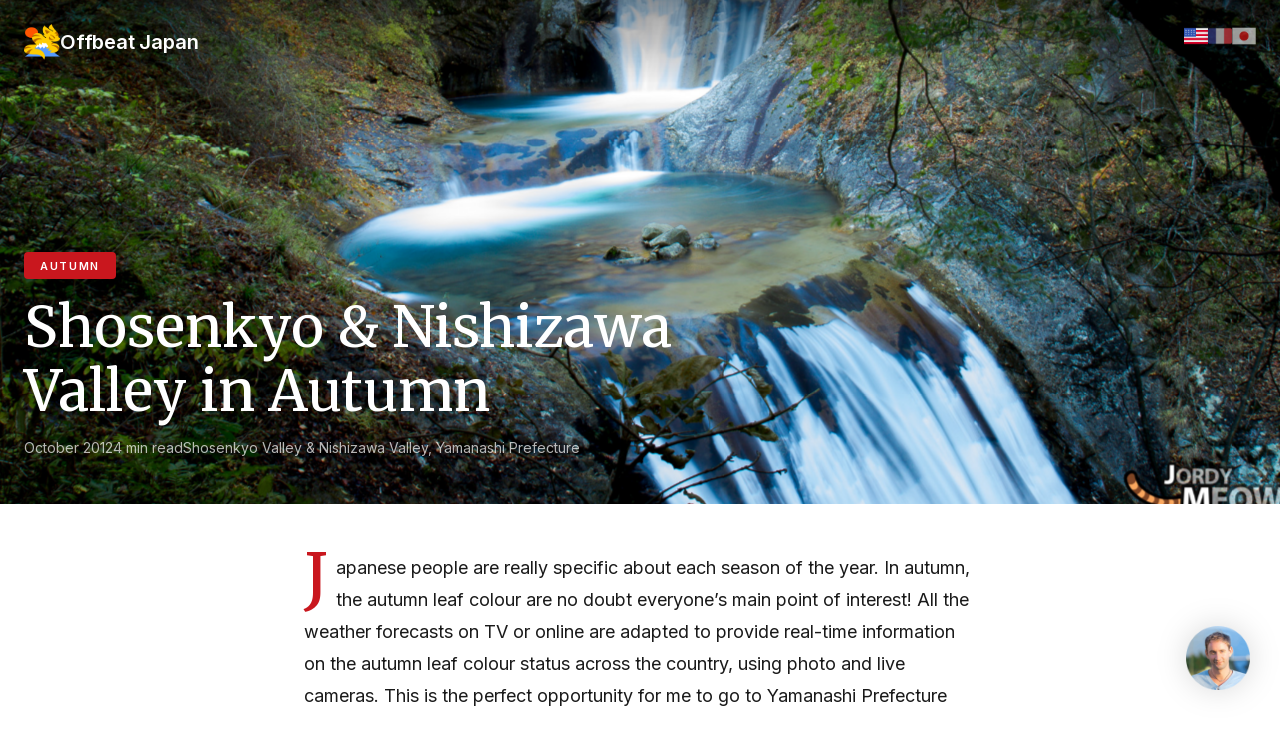

--- FILE ---
content_type: text/html; charset=UTF-8
request_url: https://offbeatjapan.org/shosenkyo-nishizawa-valley-autumn/
body_size: 23440
content:
<!DOCTYPE html>
<html lang="en-US" data-theme="light">
<head>
    <meta charset="UTF-8">
    <meta name="viewport" content="width=device-width, initial-scale=1.0">
    <script src="https://offbeatjapan.com/wp-admin/admin-ajax.php?action=pll_xdata_check&#038;redirect=https%3A%2F%2Foffbeatjapan.org%2Fshosenkyo-nishizawa-valley-autumn%2F&#038;nonce=681df9f36c" async></script><title>Shosenkyo &amp; Nishizawa Valley in Autumn | Offbeat Japan</title>
<script id="mwl-core-pro-js-js-extra">
var mwl_map = {"plugin_url":"https://offbeatjapan.com/wp-content/plugins/meow-lightbox-pro/app/","version":"1768216604","engine":"photoswipe","default_engine":"googlemaps","googlemaps":{"api_key":"AIzaSyB7gFA4HnJ3cW3Xcm91iKgllpL5XQr52us","style":[],"map_type":"satellite"},"mapbox":{"api_key":"","style":{"username":"","style_id":""}},"maptiler":{"api_key":"","style":null},"zoom_level":"12"};
//# sourceURL=mwl-core-pro-js-js-extra
</script>
<script src="https://offbeatjapan.com/wp-content/plugins/meow-lightbox-pro/app/lightbox-pro.js?ver=1768216604" id="mwl-core-pro-js-js"></script>
<meta name='robots' content='max-image-preview:large' />
<link rel="alternate" href="https://offbeatjapan.com/shosenkyo-nishizawa-valley-autumn/" hreflang="en" />
<link rel="alternate" href="https://japonsecret.fr/vallee-shosenkyo-nishizawa/" hreflang="fr" />
<link rel='dns-prefetch' href='//www.googletagmanager.com' />
<link rel='dns-prefetch' href='//api.mapbox.com' />
<link rel='dns-prefetch' href='//fonts.googleapis.com' />
<link rel="alternate" type="application/rss+xml" title="Offbeat Japan &raquo; Feed" href="https://offbeatjapan.com/feed/" />
<link rel="alternate" type="application/rss+xml" title="Offbeat Japan &raquo; Comments Feed" href="https://offbeatjapan.com/comments/feed/" />
<link rel="alternate" type="application/rss+xml" title="Offbeat Japan &raquo; Shosenkyo &#038; Nishizawa Valley in Autumn Comments Feed" href="https://offbeatjapan.com/shosenkyo-nishizawa-valley-autumn/feed/" />
<script type="application/ld+json" class="mwseo-schema">
{
    "@context": "https://schema.org",
    "@type": "Article",
    "headline": "Shosenkyo &#038; Nishizawa Valley in Autumn",
    "description": "This is the perfect opportunity for me to go to Yamanashi Prefecture where I spotted two beautiful valleys: Shosenkyo Valley and Nishizawa Valley.",
    "datePublished": "2012-10-24T16:30:30+09:00",
    "dateModified": "2019-08-15T16:59:36+09:00",
    "author": {
        "@type": "Person",
        "name": "Jordy Meow",
        "url": "https://offbeatjapan.com/author/tigroumeow/"
    },
    "publisher": {
        "@type": "Organization",
        "name": "Offbeat Japan",
        "url": "https://offbeatjapan.com",
        "logo": {
            "@type": "ImageObject",
            "url": "https://offbeatjapan.com/wp-content/uploads/2020/01/futuristic-building-illustration.png"
        }
    },
    "image": "https://offbeatjapan.com/wp-content/uploads/2010/12/autumn-falls-japan-valley-1200x800.jpg",
    "mainEntityOfPage": {
        "@type": "WebPage",
        "@id": "https://offbeatjapan.com/shosenkyo-nishizawa-valley-autumn/"
    }
}
</script>
<style id="offbeat-font-override">:root { --font-serif: 'Merriweather', Georgia, serif; }</style><style id='wp-img-auto-sizes-contain-inline-css'>
img:is([sizes=auto i],[sizes^="auto," i]){contain-intrinsic-size:3000px 1500px}
/*# sourceURL=wp-img-auto-sizes-contain-inline-css */
</style>
<style id='wp-emoji-styles-inline-css'>

	img.wp-smiley, img.emoji {
		display: inline !important;
		border: none !important;
		box-shadow: none !important;
		height: 1em !important;
		width: 1em !important;
		margin: 0 0.07em !important;
		vertical-align: -0.1em !important;
		background: none !important;
		padding: 0 !important;
	}
/*# sourceURL=wp-emoji-styles-inline-css */
</style>
<style id='wp-block-library-inline-css'>
:root{--wp-block-synced-color:#7a00df;--wp-block-synced-color--rgb:122,0,223;--wp-bound-block-color:var(--wp-block-synced-color);--wp-editor-canvas-background:#ddd;--wp-admin-theme-color:#007cba;--wp-admin-theme-color--rgb:0,124,186;--wp-admin-theme-color-darker-10:#006ba1;--wp-admin-theme-color-darker-10--rgb:0,107,160.5;--wp-admin-theme-color-darker-20:#005a87;--wp-admin-theme-color-darker-20--rgb:0,90,135;--wp-admin-border-width-focus:2px}@media (min-resolution:192dpi){:root{--wp-admin-border-width-focus:1.5px}}.wp-element-button{cursor:pointer}:root .has-very-light-gray-background-color{background-color:#eee}:root .has-very-dark-gray-background-color{background-color:#313131}:root .has-very-light-gray-color{color:#eee}:root .has-very-dark-gray-color{color:#313131}:root .has-vivid-green-cyan-to-vivid-cyan-blue-gradient-background{background:linear-gradient(135deg,#00d084,#0693e3)}:root .has-purple-crush-gradient-background{background:linear-gradient(135deg,#34e2e4,#4721fb 50%,#ab1dfe)}:root .has-hazy-dawn-gradient-background{background:linear-gradient(135deg,#faaca8,#dad0ec)}:root .has-subdued-olive-gradient-background{background:linear-gradient(135deg,#fafae1,#67a671)}:root .has-atomic-cream-gradient-background{background:linear-gradient(135deg,#fdd79a,#004a59)}:root .has-nightshade-gradient-background{background:linear-gradient(135deg,#330968,#31cdcf)}:root .has-midnight-gradient-background{background:linear-gradient(135deg,#020381,#2874fc)}:root{--wp--preset--font-size--normal:16px;--wp--preset--font-size--huge:42px}.has-regular-font-size{font-size:1em}.has-larger-font-size{font-size:2.625em}.has-normal-font-size{font-size:var(--wp--preset--font-size--normal)}.has-huge-font-size{font-size:var(--wp--preset--font-size--huge)}.has-text-align-center{text-align:center}.has-text-align-left{text-align:left}.has-text-align-right{text-align:right}.has-fit-text{white-space:nowrap!important}#end-resizable-editor-section{display:none}.aligncenter{clear:both}.items-justified-left{justify-content:flex-start}.items-justified-center{justify-content:center}.items-justified-right{justify-content:flex-end}.items-justified-space-between{justify-content:space-between}.screen-reader-text{border:0;clip-path:inset(50%);height:1px;margin:-1px;overflow:hidden;padding:0;position:absolute;width:1px;word-wrap:normal!important}.screen-reader-text:focus{background-color:#ddd;clip-path:none;color:#444;display:block;font-size:1em;height:auto;left:5px;line-height:normal;padding:15px 23px 14px;text-decoration:none;top:5px;width:auto;z-index:100000}html :where(.has-border-color){border-style:solid}html :where([style*=border-top-color]){border-top-style:solid}html :where([style*=border-right-color]){border-right-style:solid}html :where([style*=border-bottom-color]){border-bottom-style:solid}html :where([style*=border-left-color]){border-left-style:solid}html :where([style*=border-width]){border-style:solid}html :where([style*=border-top-width]){border-top-style:solid}html :where([style*=border-right-width]){border-right-style:solid}html :where([style*=border-bottom-width]){border-bottom-style:solid}html :where([style*=border-left-width]){border-left-style:solid}html :where(img[class*=wp-image-]){height:auto;max-width:100%}:where(figure){margin:0 0 1em}html :where(.is-position-sticky){--wp-admin--admin-bar--position-offset:var(--wp-admin--admin-bar--height,0px)}@media screen and (max-width:600px){html :where(.is-position-sticky){--wp-admin--admin-bar--position-offset:0px}}

/*# sourceURL=wp-block-library-inline-css */
</style><style id='wp-block-image-inline-css'>
.wp-block-image>a,.wp-block-image>figure>a{display:inline-block}.wp-block-image img{box-sizing:border-box;height:auto;max-width:100%;vertical-align:bottom}@media not (prefers-reduced-motion){.wp-block-image img.hide{visibility:hidden}.wp-block-image img.show{animation:show-content-image .4s}}.wp-block-image[style*=border-radius] img,.wp-block-image[style*=border-radius]>a{border-radius:inherit}.wp-block-image.has-custom-border img{box-sizing:border-box}.wp-block-image.aligncenter{text-align:center}.wp-block-image.alignfull>a,.wp-block-image.alignwide>a{width:100%}.wp-block-image.alignfull img,.wp-block-image.alignwide img{height:auto;width:100%}.wp-block-image .aligncenter,.wp-block-image .alignleft,.wp-block-image .alignright,.wp-block-image.aligncenter,.wp-block-image.alignleft,.wp-block-image.alignright{display:table}.wp-block-image .aligncenter>figcaption,.wp-block-image .alignleft>figcaption,.wp-block-image .alignright>figcaption,.wp-block-image.aligncenter>figcaption,.wp-block-image.alignleft>figcaption,.wp-block-image.alignright>figcaption{caption-side:bottom;display:table-caption}.wp-block-image .alignleft{float:left;margin:.5em 1em .5em 0}.wp-block-image .alignright{float:right;margin:.5em 0 .5em 1em}.wp-block-image .aligncenter{margin-left:auto;margin-right:auto}.wp-block-image :where(figcaption){margin-bottom:1em;margin-top:.5em}.wp-block-image.is-style-circle-mask img{border-radius:9999px}@supports ((-webkit-mask-image:none) or (mask-image:none)) or (-webkit-mask-image:none){.wp-block-image.is-style-circle-mask img{border-radius:0;-webkit-mask-image:url('data:image/svg+xml;utf8,<svg viewBox="0 0 100 100" xmlns="http://www.w3.org/2000/svg"><circle cx="50" cy="50" r="50"/></svg>');mask-image:url('data:image/svg+xml;utf8,<svg viewBox="0 0 100 100" xmlns="http://www.w3.org/2000/svg"><circle cx="50" cy="50" r="50"/></svg>');mask-mode:alpha;-webkit-mask-position:center;mask-position:center;-webkit-mask-repeat:no-repeat;mask-repeat:no-repeat;-webkit-mask-size:contain;mask-size:contain}}:root :where(.wp-block-image.is-style-rounded img,.wp-block-image .is-style-rounded img){border-radius:9999px}.wp-block-image figure{margin:0}.wp-lightbox-container{display:flex;flex-direction:column;position:relative}.wp-lightbox-container img{cursor:zoom-in}.wp-lightbox-container img:hover+button{opacity:1}.wp-lightbox-container button{align-items:center;backdrop-filter:blur(16px) saturate(180%);background-color:#5a5a5a40;border:none;border-radius:4px;cursor:zoom-in;display:flex;height:20px;justify-content:center;opacity:0;padding:0;position:absolute;right:16px;text-align:center;top:16px;width:20px;z-index:100}@media not (prefers-reduced-motion){.wp-lightbox-container button{transition:opacity .2s ease}}.wp-lightbox-container button:focus-visible{outline:3px auto #5a5a5a40;outline:3px auto -webkit-focus-ring-color;outline-offset:3px}.wp-lightbox-container button:hover{cursor:pointer;opacity:1}.wp-lightbox-container button:focus{opacity:1}.wp-lightbox-container button:focus,.wp-lightbox-container button:hover,.wp-lightbox-container button:not(:hover):not(:active):not(.has-background){background-color:#5a5a5a40;border:none}.wp-lightbox-overlay{box-sizing:border-box;cursor:zoom-out;height:100vh;left:0;overflow:hidden;position:fixed;top:0;visibility:hidden;width:100%;z-index:100000}.wp-lightbox-overlay .close-button{align-items:center;cursor:pointer;display:flex;justify-content:center;min-height:40px;min-width:40px;padding:0;position:absolute;right:calc(env(safe-area-inset-right) + 16px);top:calc(env(safe-area-inset-top) + 16px);z-index:5000000}.wp-lightbox-overlay .close-button:focus,.wp-lightbox-overlay .close-button:hover,.wp-lightbox-overlay .close-button:not(:hover):not(:active):not(.has-background){background:none;border:none}.wp-lightbox-overlay .lightbox-image-container{height:var(--wp--lightbox-container-height);left:50%;overflow:hidden;position:absolute;top:50%;transform:translate(-50%,-50%);transform-origin:top left;width:var(--wp--lightbox-container-width);z-index:9999999999}.wp-lightbox-overlay .wp-block-image{align-items:center;box-sizing:border-box;display:flex;height:100%;justify-content:center;margin:0;position:relative;transform-origin:0 0;width:100%;z-index:3000000}.wp-lightbox-overlay .wp-block-image img{height:var(--wp--lightbox-image-height);min-height:var(--wp--lightbox-image-height);min-width:var(--wp--lightbox-image-width);width:var(--wp--lightbox-image-width)}.wp-lightbox-overlay .wp-block-image figcaption{display:none}.wp-lightbox-overlay button{background:none;border:none}.wp-lightbox-overlay .scrim{background-color:#fff;height:100%;opacity:.9;position:absolute;width:100%;z-index:2000000}.wp-lightbox-overlay.active{visibility:visible}@media not (prefers-reduced-motion){.wp-lightbox-overlay.active{animation:turn-on-visibility .25s both}.wp-lightbox-overlay.active img{animation:turn-on-visibility .35s both}.wp-lightbox-overlay.show-closing-animation:not(.active){animation:turn-off-visibility .35s both}.wp-lightbox-overlay.show-closing-animation:not(.active) img{animation:turn-off-visibility .25s both}.wp-lightbox-overlay.zoom.active{animation:none;opacity:1;visibility:visible}.wp-lightbox-overlay.zoom.active .lightbox-image-container{animation:lightbox-zoom-in .4s}.wp-lightbox-overlay.zoom.active .lightbox-image-container img{animation:none}.wp-lightbox-overlay.zoom.active .scrim{animation:turn-on-visibility .4s forwards}.wp-lightbox-overlay.zoom.show-closing-animation:not(.active){animation:none}.wp-lightbox-overlay.zoom.show-closing-animation:not(.active) .lightbox-image-container{animation:lightbox-zoom-out .4s}.wp-lightbox-overlay.zoom.show-closing-animation:not(.active) .lightbox-image-container img{animation:none}.wp-lightbox-overlay.zoom.show-closing-animation:not(.active) .scrim{animation:turn-off-visibility .4s forwards}}@keyframes show-content-image{0%{visibility:hidden}99%{visibility:hidden}to{visibility:visible}}@keyframes turn-on-visibility{0%{opacity:0}to{opacity:1}}@keyframes turn-off-visibility{0%{opacity:1;visibility:visible}99%{opacity:0;visibility:visible}to{opacity:0;visibility:hidden}}@keyframes lightbox-zoom-in{0%{transform:translate(calc((-100vw + var(--wp--lightbox-scrollbar-width))/2 + var(--wp--lightbox-initial-left-position)),calc(-50vh + var(--wp--lightbox-initial-top-position))) scale(var(--wp--lightbox-scale))}to{transform:translate(-50%,-50%) scale(1)}}@keyframes lightbox-zoom-out{0%{transform:translate(-50%,-50%) scale(1);visibility:visible}99%{visibility:visible}to{transform:translate(calc((-100vw + var(--wp--lightbox-scrollbar-width))/2 + var(--wp--lightbox-initial-left-position)),calc(-50vh + var(--wp--lightbox-initial-top-position))) scale(var(--wp--lightbox-scale));visibility:hidden}}
/*# sourceURL=https://offbeatjapan.com/wp-includes/blocks/image/style.min.css */
</style>
<style id='wp-block-paragraph-inline-css'>
.is-small-text{font-size:.875em}.is-regular-text{font-size:1em}.is-large-text{font-size:2.25em}.is-larger-text{font-size:3em}.has-drop-cap:not(:focus):first-letter{float:left;font-size:8.4em;font-style:normal;font-weight:100;line-height:.68;margin:.05em .1em 0 0;text-transform:uppercase}body.rtl .has-drop-cap:not(:focus):first-letter{float:none;margin-left:.1em}p.has-drop-cap.has-background{overflow:hidden}:root :where(p.has-background){padding:1.25em 2.375em}:where(p.has-text-color:not(.has-link-color)) a{color:inherit}p.has-text-align-left[style*="writing-mode:vertical-lr"],p.has-text-align-right[style*="writing-mode:vertical-rl"]{rotate:180deg}
/*# sourceURL=https://offbeatjapan.com/wp-includes/blocks/paragraph/style.min.css */
</style>
<link rel='stylesheet' id='wc-blocks-style-css' href='https://offbeatjapan.com/wp-content/plugins/woocommerce/assets/client/blocks/wc-blocks.css?ver=wc-10.4.3' media='all' />
<style id='global-styles-inline-css'>
:root{--wp--preset--aspect-ratio--square: 1;--wp--preset--aspect-ratio--4-3: 4/3;--wp--preset--aspect-ratio--3-4: 3/4;--wp--preset--aspect-ratio--3-2: 3/2;--wp--preset--aspect-ratio--2-3: 2/3;--wp--preset--aspect-ratio--16-9: 16/9;--wp--preset--aspect-ratio--9-16: 9/16;--wp--preset--color--black: #000000;--wp--preset--color--cyan-bluish-gray: #abb8c3;--wp--preset--color--white: #ffffff;--wp--preset--color--pale-pink: #f78da7;--wp--preset--color--vivid-red: #cf2e2e;--wp--preset--color--luminous-vivid-orange: #ff6900;--wp--preset--color--luminous-vivid-amber: #fcb900;--wp--preset--color--light-green-cyan: #7bdcb5;--wp--preset--color--vivid-green-cyan: #00d084;--wp--preset--color--pale-cyan-blue: #8ed1fc;--wp--preset--color--vivid-cyan-blue: #0693e3;--wp--preset--color--vivid-purple: #9b51e0;--wp--preset--gradient--vivid-cyan-blue-to-vivid-purple: linear-gradient(135deg,rgb(6,147,227) 0%,rgb(155,81,224) 100%);--wp--preset--gradient--light-green-cyan-to-vivid-green-cyan: linear-gradient(135deg,rgb(122,220,180) 0%,rgb(0,208,130) 100%);--wp--preset--gradient--luminous-vivid-amber-to-luminous-vivid-orange: linear-gradient(135deg,rgb(252,185,0) 0%,rgb(255,105,0) 100%);--wp--preset--gradient--luminous-vivid-orange-to-vivid-red: linear-gradient(135deg,rgb(255,105,0) 0%,rgb(207,46,46) 100%);--wp--preset--gradient--very-light-gray-to-cyan-bluish-gray: linear-gradient(135deg,rgb(238,238,238) 0%,rgb(169,184,195) 100%);--wp--preset--gradient--cool-to-warm-spectrum: linear-gradient(135deg,rgb(74,234,220) 0%,rgb(151,120,209) 20%,rgb(207,42,186) 40%,rgb(238,44,130) 60%,rgb(251,105,98) 80%,rgb(254,248,76) 100%);--wp--preset--gradient--blush-light-purple: linear-gradient(135deg,rgb(255,206,236) 0%,rgb(152,150,240) 100%);--wp--preset--gradient--blush-bordeaux: linear-gradient(135deg,rgb(254,205,165) 0%,rgb(254,45,45) 50%,rgb(107,0,62) 100%);--wp--preset--gradient--luminous-dusk: linear-gradient(135deg,rgb(255,203,112) 0%,rgb(199,81,192) 50%,rgb(65,88,208) 100%);--wp--preset--gradient--pale-ocean: linear-gradient(135deg,rgb(255,245,203) 0%,rgb(182,227,212) 50%,rgb(51,167,181) 100%);--wp--preset--gradient--electric-grass: linear-gradient(135deg,rgb(202,248,128) 0%,rgb(113,206,126) 100%);--wp--preset--gradient--midnight: linear-gradient(135deg,rgb(2,3,129) 0%,rgb(40,116,252) 100%);--wp--preset--font-size--small: 13px;--wp--preset--font-size--medium: 20px;--wp--preset--font-size--large: 36px;--wp--preset--font-size--x-large: 42px;--wp--preset--spacing--20: 0.44rem;--wp--preset--spacing--30: 0.67rem;--wp--preset--spacing--40: 1rem;--wp--preset--spacing--50: 1.5rem;--wp--preset--spacing--60: 2.25rem;--wp--preset--spacing--70: 3.38rem;--wp--preset--spacing--80: 5.06rem;--wp--preset--shadow--natural: 6px 6px 9px rgba(0, 0, 0, 0.2);--wp--preset--shadow--deep: 12px 12px 50px rgba(0, 0, 0, 0.4);--wp--preset--shadow--sharp: 6px 6px 0px rgba(0, 0, 0, 0.2);--wp--preset--shadow--outlined: 6px 6px 0px -3px rgb(255, 255, 255), 6px 6px rgb(0, 0, 0);--wp--preset--shadow--crisp: 6px 6px 0px rgb(0, 0, 0);}:where(.is-layout-flex){gap: 0.5em;}:where(.is-layout-grid){gap: 0.5em;}body .is-layout-flex{display: flex;}.is-layout-flex{flex-wrap: wrap;align-items: center;}.is-layout-flex > :is(*, div){margin: 0;}body .is-layout-grid{display: grid;}.is-layout-grid > :is(*, div){margin: 0;}:where(.wp-block-columns.is-layout-flex){gap: 2em;}:where(.wp-block-columns.is-layout-grid){gap: 2em;}:where(.wp-block-post-template.is-layout-flex){gap: 1.25em;}:where(.wp-block-post-template.is-layout-grid){gap: 1.25em;}.has-black-color{color: var(--wp--preset--color--black) !important;}.has-cyan-bluish-gray-color{color: var(--wp--preset--color--cyan-bluish-gray) !important;}.has-white-color{color: var(--wp--preset--color--white) !important;}.has-pale-pink-color{color: var(--wp--preset--color--pale-pink) !important;}.has-vivid-red-color{color: var(--wp--preset--color--vivid-red) !important;}.has-luminous-vivid-orange-color{color: var(--wp--preset--color--luminous-vivid-orange) !important;}.has-luminous-vivid-amber-color{color: var(--wp--preset--color--luminous-vivid-amber) !important;}.has-light-green-cyan-color{color: var(--wp--preset--color--light-green-cyan) !important;}.has-vivid-green-cyan-color{color: var(--wp--preset--color--vivid-green-cyan) !important;}.has-pale-cyan-blue-color{color: var(--wp--preset--color--pale-cyan-blue) !important;}.has-vivid-cyan-blue-color{color: var(--wp--preset--color--vivid-cyan-blue) !important;}.has-vivid-purple-color{color: var(--wp--preset--color--vivid-purple) !important;}.has-black-background-color{background-color: var(--wp--preset--color--black) !important;}.has-cyan-bluish-gray-background-color{background-color: var(--wp--preset--color--cyan-bluish-gray) !important;}.has-white-background-color{background-color: var(--wp--preset--color--white) !important;}.has-pale-pink-background-color{background-color: var(--wp--preset--color--pale-pink) !important;}.has-vivid-red-background-color{background-color: var(--wp--preset--color--vivid-red) !important;}.has-luminous-vivid-orange-background-color{background-color: var(--wp--preset--color--luminous-vivid-orange) !important;}.has-luminous-vivid-amber-background-color{background-color: var(--wp--preset--color--luminous-vivid-amber) !important;}.has-light-green-cyan-background-color{background-color: var(--wp--preset--color--light-green-cyan) !important;}.has-vivid-green-cyan-background-color{background-color: var(--wp--preset--color--vivid-green-cyan) !important;}.has-pale-cyan-blue-background-color{background-color: var(--wp--preset--color--pale-cyan-blue) !important;}.has-vivid-cyan-blue-background-color{background-color: var(--wp--preset--color--vivid-cyan-blue) !important;}.has-vivid-purple-background-color{background-color: var(--wp--preset--color--vivid-purple) !important;}.has-black-border-color{border-color: var(--wp--preset--color--black) !important;}.has-cyan-bluish-gray-border-color{border-color: var(--wp--preset--color--cyan-bluish-gray) !important;}.has-white-border-color{border-color: var(--wp--preset--color--white) !important;}.has-pale-pink-border-color{border-color: var(--wp--preset--color--pale-pink) !important;}.has-vivid-red-border-color{border-color: var(--wp--preset--color--vivid-red) !important;}.has-luminous-vivid-orange-border-color{border-color: var(--wp--preset--color--luminous-vivid-orange) !important;}.has-luminous-vivid-amber-border-color{border-color: var(--wp--preset--color--luminous-vivid-amber) !important;}.has-light-green-cyan-border-color{border-color: var(--wp--preset--color--light-green-cyan) !important;}.has-vivid-green-cyan-border-color{border-color: var(--wp--preset--color--vivid-green-cyan) !important;}.has-pale-cyan-blue-border-color{border-color: var(--wp--preset--color--pale-cyan-blue) !important;}.has-vivid-cyan-blue-border-color{border-color: var(--wp--preset--color--vivid-cyan-blue) !important;}.has-vivid-purple-border-color{border-color: var(--wp--preset--color--vivid-purple) !important;}.has-vivid-cyan-blue-to-vivid-purple-gradient-background{background: var(--wp--preset--gradient--vivid-cyan-blue-to-vivid-purple) !important;}.has-light-green-cyan-to-vivid-green-cyan-gradient-background{background: var(--wp--preset--gradient--light-green-cyan-to-vivid-green-cyan) !important;}.has-luminous-vivid-amber-to-luminous-vivid-orange-gradient-background{background: var(--wp--preset--gradient--luminous-vivid-amber-to-luminous-vivid-orange) !important;}.has-luminous-vivid-orange-to-vivid-red-gradient-background{background: var(--wp--preset--gradient--luminous-vivid-orange-to-vivid-red) !important;}.has-very-light-gray-to-cyan-bluish-gray-gradient-background{background: var(--wp--preset--gradient--very-light-gray-to-cyan-bluish-gray) !important;}.has-cool-to-warm-spectrum-gradient-background{background: var(--wp--preset--gradient--cool-to-warm-spectrum) !important;}.has-blush-light-purple-gradient-background{background: var(--wp--preset--gradient--blush-light-purple) !important;}.has-blush-bordeaux-gradient-background{background: var(--wp--preset--gradient--blush-bordeaux) !important;}.has-luminous-dusk-gradient-background{background: var(--wp--preset--gradient--luminous-dusk) !important;}.has-pale-ocean-gradient-background{background: var(--wp--preset--gradient--pale-ocean) !important;}.has-electric-grass-gradient-background{background: var(--wp--preset--gradient--electric-grass) !important;}.has-midnight-gradient-background{background: var(--wp--preset--gradient--midnight) !important;}.has-small-font-size{font-size: var(--wp--preset--font-size--small) !important;}.has-medium-font-size{font-size: var(--wp--preset--font-size--medium) !important;}.has-large-font-size{font-size: var(--wp--preset--font-size--large) !important;}.has-x-large-font-size{font-size: var(--wp--preset--font-size--x-large) !important;}
/*# sourceURL=global-styles-inline-css */
</style>

<style id='classic-theme-styles-inline-css'>
/*! This file is auto-generated */
.wp-block-button__link{color:#fff;background-color:#32373c;border-radius:9999px;box-shadow:none;text-decoration:none;padding:calc(.667em + 2px) calc(1.333em + 2px);font-size:1.125em}.wp-block-file__button{background:#32373c;color:#fff;text-decoration:none}
/*# sourceURL=/wp-includes/css/classic-themes.min.css */
</style>
<link rel='stylesheet' id='mgl-css-css' href='https://offbeatjapan.com/wp-content/plugins/meow-gallery-pro/app/style.min.css?ver=1767611819' media='all' />
<link rel='stylesheet' id='mgl-pro-css-css' href='https://offbeatjapan.com/wp-content/plugins/meow-gallery-pro/app/style-pro.min.css?ver=1767611819' media='all' />
<link rel='stylesheet' id='leaflet-css-css' href='https://offbeatjapan.com/wp-content/plugins/meow-lightbox-pro/app/style.min.css?ver=1768216604' media='all' />
<link rel='stylesheet' id='style-pro-css-css' href='https://offbeatjapan.com/wp-content/plugins/meow-lightbox-pro/app/style-pro.min.css?ver=1768216604' media='all' />
<style id='woocommerce-inline-inline-css'>
.woocommerce form .form-row .required { visibility: visible; }
/*# sourceURL=woocommerce-inline-inline-css */
</style>
<link rel='stylesheet' id='mwai_chatbot_theme_timeless-css' href='https://offbeatjapan.com/wp-content/plugins/ai-engine-pro/themes/timeless.css?ver=1767611811' media='all' />
<link rel='stylesheet' id='offbeat-fonts-css' href='https://fonts.googleapis.com/css2?family=Merriweather:ital,wght@0,400;0,700;1,400&#038;family=Inter:wght@300;400;500;600&#038;display=swap' media='all' />
<link rel='stylesheet' id='mapbox-gl-css' href='https://api.mapbox.com/mapbox-gl-js/v3.0.1/mapbox-gl.css?ver=3.0.1' media='all' />
<link rel='stylesheet' id='offbeat-main-css' href='https://offbeatjapan.com/wp-content/themes/offbeat-theme/assets/css/main.css?ver=1768559258' media='all' />
<link rel='stylesheet' id='offbeat-style-css' href='https://offbeatjapan.com/wp-content/themes/offbeat-theme/style.css?ver=1.1.0' media='all' />
<script src="https://offbeatjapan.com/wp-includes/js/dist/hooks.min.js?ver=dd5603f07f9220ed27f1" id="wp-hooks-js"></script>
<script src="https://offbeatjapan.com/wp-includes/js/dist/i18n.min.js?ver=c26c3dc7bed366793375" id="wp-i18n-js"></script>
<script id="wp-i18n-js-after">
wp.i18n.setLocaleData( { 'text direction\u0004ltr': [ 'ltr' ] } );
//# sourceURL=wp-i18n-js-after
</script>
<script id="mwl-build-js-js-extra">
var mwl_settings = {"api_url":"https://offbeatjapan.org/wp-json/meow-lightbox/v1/","rest_nonce":"00c4ff836e","plugin_url":"https://offbeatjapan.com/wp-content/plugins/meow-lightbox-pro/app/","version":"1768216604","settings":{"rtf_slider_fix":false,"engine":"photoswipe","backdrop_opacity":85,"theme":"dark-glass","flat_orientation":"below","orientation":"auto","selector":".entry-content, .gallery, .mgl-gallery, .wp-block-gallery,  .wp-block-image","selector_ahead":false,"deep_linking":false,"deep_linking_slug":"mwl","rendering_delay":300,"skip_dynamic_fetch":false,"include_orphans":false,"js_logs":false,"social_sharing":false,"social_sharing_facebook":true,"social_sharing_twitter":true,"social_sharing_pinterest":true,"separate_galleries":true,"disable_arrows_on_mobile":true,"animation_toggle":"zoom_in_out","animation_speed":"fast","low_res_placeholder":false,"wordpress_big_image":false,"right_click_protection":false,"magnification":false,"full_screen":true,"anti_selector":".blog, .archive, .emoji, .attachment-post-image, .no-lightbox, .wc-block-grid__product-image","preloading":false,"download_link":true,"caption_source":"caption","caption_ellipsis":true,"exif":{"title":false,"caption":false,"camera":true,"lens":true,"date":false,"date_timezone":false,"shutter_speed":true,"aperture":true,"focal_length":true,"copyright":false,"author":false,"iso":true,"keywords":false,"metadata_toggle":false,"metadata_toggle_start_hidden":false},"slideshow":{"enabled":true,"timer":3000},"map":{"enabled":false}}};
//# sourceURL=mwl-build-js-js-extra
</script>
<script src="https://offbeatjapan.com/wp-content/plugins/meow-lightbox-pro/app/lightbox.js?ver=1768216604" id="mwl-build-js-js"></script>
<script src="https://offbeatjapan.com/wp-includes/js/jquery/jquery.min.js?ver=3.7.1" id="jquery-core-js"></script>
<script src="https://offbeatjapan.com/wp-includes/js/jquery/jquery-migrate.min.js?ver=3.4.1" id="jquery-migrate-js"></script>
<script src="https://offbeatjapan.com/wp-content/plugins/woocommerce/assets/js/jquery-blockui/jquery.blockUI.min.js?ver=2.7.0-wc.10.4.3" id="wc-jquery-blockui-js" defer data-wp-strategy="defer"></script>
<script id="wc-add-to-cart-js-extra">
var wc_add_to_cart_params = {"ajax_url":"/wp-admin/admin-ajax.php","wc_ajax_url":"/?wc-ajax=%%endpoint%%","i18n_view_cart":"View cart","cart_url":"https://offbeatjapan.com/cart/","is_cart":"","cart_redirect_after_add":"no"};
//# sourceURL=wc-add-to-cart-js-extra
</script>
<script src="https://offbeatjapan.com/wp-content/plugins/woocommerce/assets/js/frontend/add-to-cart.min.js?ver=10.4.3" id="wc-add-to-cart-js" defer data-wp-strategy="defer"></script>
<script src="https://offbeatjapan.com/wp-content/plugins/woocommerce/assets/js/js-cookie/js.cookie.min.js?ver=2.1.4-wc.10.4.3" id="wc-js-cookie-js" defer data-wp-strategy="defer"></script>
<script id="woocommerce-js-extra">
var woocommerce_params = {"ajax_url":"/wp-admin/admin-ajax.php","wc_ajax_url":"/?wc-ajax=%%endpoint%%","i18n_password_show":"Show password","i18n_password_hide":"Hide password"};
//# sourceURL=woocommerce-js-extra
</script>
<script src="https://offbeatjapan.com/wp-content/plugins/woocommerce/assets/js/frontend/woocommerce.min.js?ver=10.4.3" id="woocommerce-js" defer data-wp-strategy="defer"></script>
<script src="https://offbeatjapan.com/wp-includes/js/dist/vendor/react.min.js?ver=18.3.1.1" id="react-js"></script>
<script src="https://offbeatjapan.com/wp-includes/js/dist/vendor/react-dom.min.js?ver=18.3.1.1" id="react-dom-js"></script>
<script src="https://offbeatjapan.com/wp-includes/js/dist/escape-html.min.js?ver=6561a406d2d232a6fbd2" id="wp-escape-html-js"></script>
<script src="https://offbeatjapan.com/wp-includes/js/dist/element.min.js?ver=6a582b0c827fa25df3dd" id="wp-element-js"></script>
<script src="https://offbeatjapan.com/wp-content/plugins/ai-engine-pro/app/chatbot.js?ver=1767611811" id="mwai_chatbot-js"></script>
<link rel="https://api.w.org/" href="https://offbeatjapan.org/wp-json/" /><link rel="alternate" title="JSON" type="application/json" href="https://offbeatjapan.org/wp-json/wp/v2/posts/17565" /><link rel="EditURI" type="application/rsd+xml" title="RSD" href="https://offbeatjapan.com/xmlrpc.php?rsd" />
<meta name="generator" content="WordPress 6.9" />
<meta name="generator" content="WooCommerce 10.4.3" />
<link rel="canonical" href="https://offbeatjapan.com/shosenkyo-nishizawa-valley-autumn/" />
<link rel='shortlink' href='https://offbeatjapan.com/?p=17565' />
<meta name="generator" content="Redux 4.5.10" />    <script defer data-domain="offbeatjapan.com" src="https://plausible.nyao.cloud/js/script.js"></script>
    <meta property="og:site_name" content="Offbeat Japan"><meta property="og:url" content="https://offbeatjapan.com/shosenkyo-nishizawa-valley-autumn/"><meta property="og:title" content="Shosenkyo &#038; Nishizawa Valley in Autumn"><meta property="og:description" content="This is the perfect opportunity for me to go to Yamanashi Prefecture where I spotted two beautiful valleys: Shosenkyo Valley and Nishizawa Valley."><meta property="og:image" content="https://offbeatjapan.com/wp-content/uploads/2010/12/autumn-falls-japan-valley.jpg"><meta property="og:image:alt" content="Enchanting autumn scene of Nishizawa Valley with waterfalls, foliage, and serene atmosphere in Japan."><meta property="og:type" content="article"><meta property="og:locale" content="en_US"><meta property="og:locale:alternate" content="en_US"><meta property="og:site" content="https://offbeatjapan.com"><meta property="og:site_description" content="An Alternative Guide to Japan"><meta property="og:site_icon" content="https://offbeatjapan.com/wp-content/uploads/2020/01/futuristic-building-illustration.png"><!-- Twitter Meta Tags --><meta name="twitter:card" content="summary_large_image"><meta name="twitter:image" content="https://offbeatjapan.com/wp-content/uploads/2010/12/autumn-falls-japan-valley.jpg"><meta name="twitter:image:alt" content="Enchanting autumn scene of Nishizawa Valley with waterfalls, foliage, and serene atmosphere in Japan."><meta name="twitter:title" content="Shosenkyo &#038; Nishizawa Valley in Autumn"><meta name="twitter:description" content="This is the perfect opportunity for me to go to Yamanashi Prefecture where I spotted two beautiful valleys: Shosenkyo Valley and Nishizawa Valley."><meta name="twitter:domain" content="offbeatjapan.com"><meta name="twitter:url" content="https://offbeatjapan.com/shosenkyo-nishizawa-valley-autumn/"><!-- Open Graph Meta Tags Powered With Love By SEO Engine 😽 -->	<noscript><style>.woocommerce-product-gallery{ opacity: 1 !important; }</style></noscript>
	<link rel="icon" href="https://offbeatjapan.com/wp-content/uploads/2020/01/futuristic-building-illustration-100x100.png" sizes="32x32" />
<link rel="icon" href="https://offbeatjapan.com/wp-content/uploads/2020/01/futuristic-building-illustration-400x400.png" sizes="192x192" />
<link rel="apple-touch-icon" href="https://offbeatjapan.com/wp-content/uploads/2020/01/futuristic-building-illustration-400x400.png" />
<meta name="msapplication-TileImage" content="https://offbeatjapan.com/wp-content/uploads/2020/01/futuristic-building-illustration-400x400.png" />
<meta class="mwseo-meta" name="description" content="This is the perfect opportunity for me to go to Yamanashi Prefecture where I spotted two beautiful valleys: Shosenkyo Valley and Nishizawa Valley." /><link rel='stylesheet' id='wc-stripe-blocks-checkout-style-css' href='https://offbeatjapan.com/wp-content/plugins/woocommerce-gateway-stripe/build/upe-blocks.css?ver=5149cca93b0373758856' media='all' />
</head>
<body class="wp-singular post-template-default single single-post postid-17565 single-format-standard wp-embed-responsive wp-theme-offbeat-theme theme-offbeat-theme woocommerce-no-js"><script type="application/javascript" id="mwl-data-script">
var mwl_data = {"2031":{"success":true,"file":"https:\/\/japonsecret.fr\/wp-content\/uploads\/2010\/12\/japan-yamanashi-valley-autumn-trail.jpg","file_srcset":"https:\/\/japonsecret.fr\/wp-content\/uploads\/2010\/12\/japan-yamanashi-valley-autumn-trail.jpg 2200w, https:\/\/japonsecret.fr\/wp-content\/uploads\/2010\/12\/japan-yamanashi-valley-autumn-trail-600x400.jpg 600w, https:\/\/japonsecret.fr\/wp-content\/uploads\/2010\/12\/japan-yamanashi-valley-autumn-trail-1200x800.jpg 1200w, https:\/\/japonsecret.fr\/wp-content\/uploads\/2010\/12\/japan-yamanashi-valley-autumn-trail-740x493.jpg 740w","file_sizes":"(max-width: 2200px) 100vw, 2200px","dimension":{"width":2200,"height":1467},"download_link":"https:\/\/japonsecret.fr\/wp-content\/uploads\/2010\/12\/japan-yamanashi-valley-autumn-trail.jpg","data":{"id":2031,"title":"Autumn Colors of Shosenkyo Valley, Japan","caption":"Experience the vibrant autumn colors of Shosenkyo Valley in Japan.","description":"A stunning image capturing the vibrant autumn colors of Shosenkyo Valley in Yamanashi Prefecture, Japan, with towering rock formations, lush vegetation, and a winding trail through the picturesque landscape.","alt_text":"Autumn beauty in Shosenkyo Valley, Yamanashi, Japan, with vibrant colors and rocky landscapes.","gps":"N\/A","copyright":"@ 2010 Jordy Meow","camera":"Canon EOS 7D","date":"3 November 2010 - 1 01 20 112011","lens":"N\/A","aperture":"f\/5.6","focal_length":"70mm","iso":"ISO 100","shutter_speed":"1\/200","keywords":"chubu, japan, japanese, yamanashi"}},"2034":{"success":true,"file":"https:\/\/japonsecret.fr\/wp-content\/uploads\/2010\/12\/autumn-leaf-color-yamanashi-valley.jpg","file_srcset":"https:\/\/japonsecret.fr\/wp-content\/uploads\/2010\/12\/autumn-leaf-color-yamanashi-valley.jpg 2200w, https:\/\/japonsecret.fr\/wp-content\/uploads\/2010\/12\/autumn-leaf-color-yamanashi-valley-554x400.jpg 554w, https:\/\/japonsecret.fr\/wp-content\/uploads\/2010\/12\/autumn-leaf-color-yamanashi-valley-1108x800.jpg 1108w, https:\/\/japonsecret.fr\/wp-content\/uploads\/2010\/12\/autumn-leaf-color-yamanashi-valley-740x534.jpg 740w, https:\/\/japonsecret.fr\/wp-content\/uploads\/2010\/12\/autumn-leaf-color-yamanashi-valley-600x433.jpg 600w","file_sizes":"(max-width: 2200px) 100vw, 2200px","dimension":{"width":2200,"height":1588},"download_link":"https:\/\/japonsecret.fr\/wp-content\/uploads\/2010\/12\/autumn-leaf-color-yamanashi-valley.jpg","data":{"id":2034,"title":"Tranquil Autumn Beauty in Shosenkyo Valley, Yamanashi","caption":"Tranquil waterfall cascading through vibrant autumn foliage in Shosenkyo Valley, Yamanashi, Japan.","description":"A tranquil waterfall flows through the lush Shosenkyo Valley in Yamanashi, Japan, surrounded by vibrant autumn foliage. The scene captures the natural beauty of the Chubu region, with the waterfall cascading over moss-covered rocks in a serene and captivating display.","alt_text":"Tranquil waterfall in Shosenkyo Valley, Yamanashi, Japan \u2013 natural beauty of Chubu region.","gps":"N\/A","copyright":"@ 2010 Jordy Meow","camera":"Canon EOS 7D","date":"3 November 2010 - 2 02 40 114011","lens":"N\/A","aperture":"f\/10","focal_length":"28mm","iso":"ISO 100","shutter_speed":"5 sec","keywords":"chubu, japan, japanese, natural, nature, waterfall, yamanashi"}},"2035":{"success":true,"file":"https:\/\/japonsecret.fr\/wp-content\/uploads\/2010\/12\/japan-valley-autumn-view.jpg","file_srcset":"https:\/\/japonsecret.fr\/wp-content\/uploads\/2010\/12\/japan-valley-autumn-view.jpg 2200w, https:\/\/japonsecret.fr\/wp-content\/uploads\/2010\/12\/japan-valley-autumn-view-600x400.jpg 600w, https:\/\/japonsecret.fr\/wp-content\/uploads\/2010\/12\/japan-valley-autumn-view-1200x800.jpg 1200w, https:\/\/japonsecret.fr\/wp-content\/uploads\/2010\/12\/japan-valley-autumn-view-740x493.jpg 740w","file_sizes":"(max-width: 2200px) 100vw, 2200px","dimension":{"width":2200,"height":1467},"download_link":"https:\/\/japonsecret.fr\/wp-content\/uploads\/2010\/12\/japan-valley-autumn-view.jpg","data":{"id":2035,"title":"Autumn Beauty of Shosenkyo Valley, Japan","caption":"Experience the vibrant autumn beauty of Shosenkyo Valley in Japan.","description":"A stunning view of the autumn beauty of Shosenkyo Valley in Japan, with vibrant green foliage, rocky terrain, and cascading water, capturing the essence of the changing seasons in a serene and picturesque setting.","alt_text":"Explore the vibrant autumn beauty of Shosenkyo Valley in Japan.","gps":"N\/A","copyright":"@ 2010 Jordy Meow","camera":"Canon EOS 7D","date":"3 November 2010 - 2 02 14 111411","lens":"N\/A","aperture":"f\/11","focal_length":"17mm","iso":"ISO 100","shutter_speed":"1 sec","keywords":"chubu, japan, japanese, yamanashi"}},"2036":{"success":true,"file":"https:\/\/japonsecret.fr\/wp-content\/uploads\/2010\/12\/yamanashi-fall-colors-valley.jpg","file_srcset":"https:\/\/japonsecret.fr\/wp-content\/uploads\/2010\/12\/yamanashi-fall-colors-valley.jpg 2200w, https:\/\/japonsecret.fr\/wp-content\/uploads\/2010\/12\/yamanashi-fall-colors-valley-600x400.jpg 600w, https:\/\/japonsecret.fr\/wp-content\/uploads\/2010\/12\/yamanashi-fall-colors-valley-1200x800.jpg 1200w, https:\/\/japonsecret.fr\/wp-content\/uploads\/2010\/12\/yamanashi-fall-colors-valley-740x493.jpg 740w","file_sizes":"(max-width: 2200px) 100vw, 2200px","dimension":{"width":2200,"height":1467},"download_link":"https:\/\/japonsecret.fr\/wp-content\/uploads\/2010\/12\/yamanashi-fall-colors-valley.jpg","data":{"id":2036,"title":"Shosenkyo Valley: Autumn Beauty in Yamanashi","caption":"Explore the vibrant autumn beauty of Shosenkyo Valley in Yamanashi, Japan.","description":"A stunning image of Shosenkyo Valley in Yamanashi, Japan, showcasing rugged terrain, towering pine trees, and vibrant autumn foliage against a clear blue sky.","alt_text":"Shosenkyo Valley: Breathtaking Autumn Beauty in Yamanashi, Japan.","gps":"N\/A","copyright":"@ 2010 Jordy Meow","camera":"Canon EOS 7D","date":"3 November 2010 - 4 04 33 113311","lens":"17-55mm f\/2.8","aperture":"f\/5","focal_length":"18mm","iso":"ISO 100","shutter_speed":"1\/80","keywords":"chubu, japan, japanese, yamanashi"}},"2037":{"success":true,"file":"https:\/\/japonsecret.fr\/wp-content\/uploads\/2010\/12\/shosenkyo-valley-autumn-landscape.jpg","file_srcset":"https:\/\/japonsecret.fr\/wp-content\/uploads\/2010\/12\/shosenkyo-valley-autumn-landscape.jpg 2200w, https:\/\/japonsecret.fr\/wp-content\/uploads\/2010\/12\/shosenkyo-valley-autumn-landscape-600x400.jpg 600w, https:\/\/japonsecret.fr\/wp-content\/uploads\/2010\/12\/shosenkyo-valley-autumn-landscape-1200x800.jpg 1200w, https:\/\/japonsecret.fr\/wp-content\/uploads\/2010\/12\/shosenkyo-valley-autumn-landscape-740x493.jpg 740w","file_sizes":"(max-width: 2200px) 100vw, 2200px","dimension":{"width":2200,"height":1467},"download_link":"https:\/\/japonsecret.fr\/wp-content\/uploads\/2010\/12\/shosenkyo-valley-autumn-landscape.jpg","data":{"id":2037,"title":"Serene Autumn Beauty in Shosenkyo Valley, Yamanashi, Japan","caption":"A majestic pine tree overlooks the vibrant autumn colors in Shosenkyo Valley, Yamanashi, Japan.","description":"A majestic pine tree stands tall in the stunning Shosenkyo Valley during autumn, with vibrant foliage contrasting against the lush greens and distant mountain peaks in Yamanashi, Japan.","alt_text":"Tranquil autumn scene in Shosenkyo Valley, Yamanashi, Japan with majestic pine tree and mountains.","gps":"N\/A","copyright":"@ 2010 Jordy Meow","camera":"Canon EOS 7D","date":"3 November 2010 - 4 04 20 112011","lens":"N\/A","aperture":"f\/2.8","focal_length":"33mm","iso":"ISO 100","shutter_speed":"1\/500","keywords":"chubu, japan, japanese, yamanashi"}},"2039":{"success":true,"file":"https:\/\/japonsecret.fr\/wp-content\/uploads\/2010\/12\/autumn-maple-leaves-mount-fuji.jpg","file_srcset":"https:\/\/japonsecret.fr\/wp-content\/uploads\/2010\/12\/autumn-maple-leaves-mount-fuji.jpg 1900w, https:\/\/japonsecret.fr\/wp-content\/uploads\/2010\/12\/autumn-maple-leaves-mount-fuji-600x400.jpg 600w, https:\/\/japonsecret.fr\/wp-content\/uploads\/2010\/12\/autumn-maple-leaves-mount-fuji-1200x800.jpg 1200w, https:\/\/japonsecret.fr\/wp-content\/uploads\/2010\/12\/autumn-maple-leaves-mount-fuji-740x493.jpg 740w","file_sizes":"(max-width: 1900px) 100vw, 1900px","dimension":{"width":1900,"height":1267},"download_link":"https:\/\/japonsecret.fr\/wp-content\/uploads\/2010\/12\/autumn-maple-leaves-mount-fuji.jpg","data":{"id":2039,"title":"Autumn Maple Leaves and Mount Fuji Landscape","caption":"Stunning autumn foliage frames majestic Mount Fuji in Japanese landscape.","description":"Vibrant autumn maple leaves frame the iconic snow-capped peak of Mount Fuji in a stunning Japanese landscape, creating a harmonious and awe-inspiring scene of natural beauty.","alt_text":"Autumn scene with vibrant maple leaves framing majestic Mount Fuji in Japanese landscape.","gps":"N\/A","copyright":"N\/A","camera":"N\/A","date":"","lens":"N\/A","aperture":"N\/A","focal_length":"N\/A","iso":"N\/A","shutter_speed":"N\/A","keywords":"N\/A"}},"2040":{"success":true,"file":"https:\/\/japonsecret.fr\/wp-content\/uploads\/2010\/12\/yamanashi-autumn-valley.jpg","file_srcset":"https:\/\/japonsecret.fr\/wp-content\/uploads\/2010\/12\/yamanashi-autumn-valley.jpg 2200w, https:\/\/japonsecret.fr\/wp-content\/uploads\/2010\/12\/yamanashi-autumn-valley-600x400.jpg 600w, https:\/\/japonsecret.fr\/wp-content\/uploads\/2010\/12\/yamanashi-autumn-valley-1200x800.jpg 1200w, https:\/\/japonsecret.fr\/wp-content\/uploads\/2010\/12\/yamanashi-autumn-valley-740x493.jpg 740w","file_sizes":"(max-width: 2200px) 100vw, 2200px","dimension":{"width":2200,"height":1467},"download_link":"https:\/\/japonsecret.fr\/wp-content\/uploads\/2010\/12\/yamanashi-autumn-valley.jpg","data":{"id":2040,"title":"Autumn Splendor in Shosenkyo Valley, Japan","caption":"Experience the vibrant autumn colors of Shosenkyo Valley with Mount Fuji in the background.","description":"The image showcases the stunning autumn foliage of Shosenkyo Valley in Yamanashi Prefecture, Japan, with Mount Fuji towering in the background. The vibrant red, orange, and yellow hues of the trees create a picturesque scene, inviting viewers to immerse themselves in the natural beauty of the region.","alt_text":"Autumn colors in Shosenkyo Valley with Mount Fuji, Japan - picturesque and serene scenery.","gps":"N\/A","copyright":"@ 2010 Jordy Meow","camera":"Canon EOS 7D","date":"3 November 2010 - 5 05 43 114311","lens":"N\/A","aperture":"f\/16","focal_length":"55mm","iso":"ISO 100","shutter_speed":"1\/60","keywords":"mount-fuji"}},"2041":{"success":true,"file":"https:\/\/japonsecret.fr\/wp-content\/uploads\/2010\/12\/vibrant-forest-scene-yellow-green-branches-ecosystem-peaceful-glow-dappled-pattern-landscape-moss-woodland-wood.jpg","file_srcset":"https:\/\/japonsecret.fr\/wp-content\/uploads\/2010\/12\/vibrant-forest-scene-yellow-green-branches-ecosystem-peaceful-glow-dappled-pattern-landscape-moss-woodland-wood.jpg 1900w, https:\/\/japonsecret.fr\/wp-content\/uploads\/2010\/12\/vibrant-forest-scene-yellow-green-branches-ecosystem-peaceful-glow-dappled-pattern-landscape-moss-woodland-wood-600x400.jpg 600w, https:\/\/japonsecret.fr\/wp-content\/uploads\/2010\/12\/vibrant-forest-scene-yellow-green-branches-ecosystem-peaceful-glow-dappled-pattern-landscape-moss-woodland-wood-1200x800.jpg 1200w, https:\/\/japonsecret.fr\/wp-content\/uploads\/2010\/12\/vibrant-forest-scene-yellow-green-branches-ecosystem-peaceful-glow-dappled-pattern-landscape-moss-woodland-wood-740x493.jpg 740w","file_sizes":"(max-width: 1900px) 100vw, 1900px","dimension":{"width":1900,"height":1267},"download_link":"https:\/\/japonsecret.fr\/wp-content\/uploads\/2010\/12\/vibrant-forest-scene-yellow-green-branches-ecosystem-peaceful-glow-dappled-pattern-landscape-moss-woodland-wood.jpg","data":{"id":2041,"title":"Enchanting Forest Scene: Lush Green and Yellow Ecosystem","caption":"Lush green and yellow forest with tangled branches and dappled sunlight creating a peaceful and enchanting atmosphere.","description":"A vibrant forest scene with lush green and yellow trees, tangled branches, and dappled sunlight creating a peaceful and enchanting atmosphere. The forest floor is covered in moss, adding to the age and tranquility of the ecosystem.","alt_text":"Enchanting forest scene with lush green and yellow trees, tangled branches, and dappled sunlight.","gps":"N\/A","copyright":"https:\/\/www.meow.fr","camera":"N\/A","date":"","lens":"N\/A","aperture":"N\/A","focal_length":"N\/A","iso":"N\/A","shutter_speed":"N\/A","keywords":"N\/A"}},"2042":{"success":true,"file":"https:\/\/japonsecret.fr\/wp-content\/uploads\/2010\/12\/autumn-colors-yamanashi-valley.jpg","file_srcset":"https:\/\/japonsecret.fr\/wp-content\/uploads\/2010\/12\/autumn-colors-yamanashi-valley.jpg 2200w, https:\/\/japonsecret.fr\/wp-content\/uploads\/2010\/12\/autumn-colors-yamanashi-valley-600x400.jpg 600w, https:\/\/japonsecret.fr\/wp-content\/uploads\/2010\/12\/autumn-colors-yamanashi-valley-1200x800.jpg 1200w, https:\/\/japonsecret.fr\/wp-content\/uploads\/2010\/12\/autumn-colors-yamanashi-valley-740x493.jpg 740w","file_sizes":"(max-width: 2200px) 100vw, 2200px","dimension":{"width":2200,"height":1467},"download_link":"https:\/\/japonsecret.fr\/wp-content\/uploads\/2010\/12\/autumn-colors-yamanashi-valley.jpg","data":{"id":2042,"title":"Autumn Beauty in Nishizawa Valley, Yamanashi, Japan","caption":"Vibrant autumn foliage and a majestic tree reflecting in calm waters in Nishizawa Valley, Japan.","description":"Vibrant autumn foliage in Nishizawa Valley, Yamanashi, Japan. Fiery-colored leaves adorn a majestic tree reflecting in calm waters, set against a backdrop of rugged mountains. A breathtaking scene capturing the natural beauty of the region.","alt_text":"Breathtaking autumn colors in Nishizawa Valley, Yamanashi, Japan - serene beauty captured.","gps":"N\/A","copyright":"@ 2010 Jordy Meow","camera":"Canon EOS 7D","date":"6 November 2010 - 1 01 32 113211","lens":"17-55mm f\/2.8","aperture":"f\/3.2","focal_length":"17mm","iso":"ISO 100","shutter_speed":"1\/200","keywords":"autumn, chubu, japan, japanese, yamanashi"}},"2044":{"success":true,"file":"https:\/\/japonsecret.fr\/wp-content\/uploads\/2010\/12\/chubu-japan-yamanashi-autumnvalley.jpg","file_srcset":"https:\/\/japonsecret.fr\/wp-content\/uploads\/2010\/12\/chubu-japan-yamanashi-autumnvalley.jpg 2200w, https:\/\/japonsecret.fr\/wp-content\/uploads\/2010\/12\/chubu-japan-yamanashi-autumnvalley-600x400.jpg 600w, https:\/\/japonsecret.fr\/wp-content\/uploads\/2010\/12\/chubu-japan-yamanashi-autumnvalley-1200x800.jpg 1200w, https:\/\/japonsecret.fr\/wp-content\/uploads\/2010\/12\/chubu-japan-yamanashi-autumnvalley-740x493.jpg 740w","file_sizes":"(max-width: 2200px) 100vw, 2200px","dimension":{"width":2200,"height":1467},"download_link":"https:\/\/japonsecret.fr\/wp-content\/uploads\/2010\/12\/chubu-japan-yamanashi-autumnvalley.jpg","data":{"id":2044,"title":"Exploring Autumn Beauty in Nishizawa Valley, Japan","caption":"Exploring vibrant autumn foliage in Nishizawa Valley, Japan.","description":"Vibrant autumn foliage in Nishizawa Valley, Japan, with fiery red, orange, and yellow leaves contrasting against lush greenery. Sunlight filters through the canopy, casting a warm glow over the serene stream below.","alt_text":"Discovering vibrant autumn foliage in Nishizawa Valley, Japan - a breathtaking display of natures beauty.","gps":"N\/A","copyright":"@ 2010 Jordy Meow","camera":"Canon EOS 7D","date":"6 November 2010 - 2 02 21 112111","lens":"17-55mm f\/2.8","aperture":"f\/2.8","focal_length":"42mm","iso":"ISO 100","shutter_speed":"1\/60","keywords":"chubu, japan, japanese, yamanashi"}},"2046":{"success":true,"file":"https:\/\/japonsecret.fr\/wp-content\/uploads\/2010\/12\/autumn-foliage-yamanashi.jpg","file_srcset":"https:\/\/japonsecret.fr\/wp-content\/uploads\/2010\/12\/autumn-foliage-yamanashi.jpg 2200w, https:\/\/japonsecret.fr\/wp-content\/uploads\/2010\/12\/autumn-foliage-yamanashi-600x400.jpg 600w, https:\/\/japonsecret.fr\/wp-content\/uploads\/2010\/12\/autumn-foliage-yamanashi-1200x800.jpg 1200w, https:\/\/japonsecret.fr\/wp-content\/uploads\/2010\/12\/autumn-foliage-yamanashi-740x493.jpg 740w","file_sizes":"(max-width: 2200px) 100vw, 2200px","dimension":{"width":2200,"height":1467},"download_link":"https:\/\/japonsecret.fr\/wp-content\/uploads\/2010\/12\/autumn-foliage-yamanashi.jpg","data":{"id":2046,"title":"Exploring Nishizawa Valley in Yamanashi, Japan","caption":"Exploring the enchanting Nishizawa Valley in Japan during autumn.","description":"A stunning waterfall in Nishizawa Valley, Yamanashi, Japan, captured with a long exposure technique, creating a dreamlike effect. The vibrant autumn foliage adds warmth to the lush landscape.","alt_text":"Exploring the picturesque Nishizawa Valley in Yamanashi, Japan with vibrant autumn foliage.","gps":"N\/A","copyright":"@ 2010 Jordy Meow","camera":"Canon EOS 7D","date":"6 November 2010 - 2 02 33 113311","lens":"17-55mm f\/2.8","aperture":"f\/22","focal_length":"17mm","iso":"ISO 100","shutter_speed":"4 sec","keywords":"chubu, japan, japanese, natural, nature, waterfall, yamanashi"}},"2048":{"success":true,"file":"https:\/\/japonsecret.fr\/wp-content\/uploads\/2010\/12\/autumn-valley-japan.jpg","file_srcset":"https:\/\/japonsecret.fr\/wp-content\/uploads\/2010\/12\/autumn-valley-japan.jpg 2200w, https:\/\/japonsecret.fr\/wp-content\/uploads\/2010\/12\/autumn-valley-japan-600x400.jpg 600w, https:\/\/japonsecret.fr\/wp-content\/uploads\/2010\/12\/autumn-valley-japan-1200x800.jpg 1200w, https:\/\/japonsecret.fr\/wp-content\/uploads\/2010\/12\/autumn-valley-japan-740x493.jpg 740w","file_sizes":"(max-width: 2200px) 100vw, 2200px","dimension":{"width":2200,"height":1467},"download_link":"https:\/\/japonsecret.fr\/wp-content\/uploads\/2010\/12\/autumn-valley-japan.jpg","data":{"id":2048,"title":"Magical Autumn Colors of Nishizawa Valley, Japan","caption":"Immerse yourself in the magical autumn colors of Nishizawa Valley, Japan.","description":"Experience the magical autumn colors of Nishizawa Valley in Japan, where vibrant hues of gold, orange, and red adorn the lush foliage, creating a stunning tapestry of natures beauty.","alt_text":"Explore vibrant autumn colors in Nishizawa Valley, Japan - a magical tapestry of natures beauty.","gps":"N\/A","copyright":"@ 2010 Jordy Meow","camera":"Canon EOS 7D","date":"6 November 2010 - 3 03 07 110711","lens":"17-55mm f\/2.8","aperture":"f\/3.2","focal_length":"55mm","iso":"ISO 100","shutter_speed":"1\/80","keywords":"autumn, chubu, japan, japanese, yamanashi"}},"2049":{"success":true,"file":"https:\/\/japonsecret.fr\/wp-content\/uploads\/2010\/12\/autumn-falls-japan-valley.jpg","file_srcset":"https:\/\/japonsecret.fr\/wp-content\/uploads\/2010\/12\/autumn-falls-japan-valley.jpg 2200w, https:\/\/japonsecret.fr\/wp-content\/uploads\/2010\/12\/autumn-falls-japan-valley-600x400.jpg 600w, https:\/\/japonsecret.fr\/wp-content\/uploads\/2010\/12\/autumn-falls-japan-valley-1200x800.jpg 1200w, https:\/\/japonsecret.fr\/wp-content\/uploads\/2010\/12\/autumn-falls-japan-valley-740x493.jpg 740w","file_sizes":"(max-width: 2200px) 100vw, 2200px","dimension":{"width":2200,"height":1467},"download_link":"https:\/\/japonsecret.fr\/wp-content\/uploads\/2010\/12\/autumn-falls-japan-valley.jpg","data":{"id":2049,"title":"Enchanting Nishizawa Valley in Autumn","caption":"Discover the serene beauty of Nishizawa Valley in autumn.","description":"An enchanting scene of Nishizawa Valley in autumn, showcasing cascading waterfalls, vibrant foliage, and a serene atmosphere in the heart of Yamanashi Prefecture, Japan.","alt_text":"Enchanting autumn scene of Nishizawa Valley with waterfalls, foliage, and serene atmosphere in Japan.","gps":"N\/A","copyright":"@ 2010 Jordy Meow","camera":"Canon EOS 7D","date":"6 November 2010 - 3 03 47 114711","lens":"17-55mm f\/2.8","aperture":"f\/16","focal_length":"17mm","iso":"ISO 100","shutter_speed":"6 sec","keywords":"autumn, chubu, japan, japanese, natural, nature, waterfall, yamanashi"}}};
var mwl_data_has_dynamic_cache = false;
</script>


    <!-- Standard header for other pages -->
            <!-- Article Hero (not for WooCommerce products - they use woocommerce.php) -->
                <article class="article-hero article-hero--fx">
            <nav class="site-nav">
                <a href="https://offbeatjapan.com/" class="nav-logo">
                                            <img src="https://offbeatjapan.com/wp-content/uploads/2021/11/abstract-sun-mountains-wings.png" alt="Offbeat Japan" class="nav-logo-img" width="32" height="32">
                                        <span class="nav-title">Offbeat Japan</span>
                </a>
                    <div class="language-switcher">
                    <a href="https://offbeatjapan.com/shosenkyo-nishizawa-valley-autumn/" class="lang-flag current-lang" hreflang="en">
                                    <img src="https://offbeatjapan.com/wp-content/themes/offbeat-theme/assets/images/flags/en.png" alt="English" width="24" height="24">
                            </a>
                    <a href="https://japonsecret.fr/vallee-shosenkyo-nishizawa/" class="lang-flag" hreflang="fr">
                                    <img src="https://offbeatjapan.com/wp-content/themes/offbeat-theme/assets/images/flags/fr.png" alt="Français" width="24" height="24">
                            </a>
                    <a href="https://xn--u9ju02jv3inhb564c.jp/" class="lang-flag" hreflang="ja">
                                    <img src="https://offbeatjapan.com/wp-content/themes/offbeat-theme/assets/images/flags/jp.png" alt="日本語" width="24" height="24">
                            </a>
            </div>
                </nav>

                            <div class="article-hero-image">
                    <img width="1620" height="1080" src="https://offbeatjapan.com/wp-content/uploads/2010/12/autumn-falls-japan-valley.jpg" class="attachment-offbeat-hero size-offbeat-hero wp-post-image" alt="Enchanting autumn scene of Nishizawa Valley with waterfalls, foliage, and serene atmosphere in Japan." decoding="async" fetchpriority="high" srcset="https://offbeatjapan.com/wp-content/uploads/2010/12/autumn-falls-japan-valley.jpg 2200w, https://offbeatjapan.com/wp-content/uploads/2010/12/autumn-falls-japan-valley-600x400.jpg 600w, https://offbeatjapan.com/wp-content/uploads/2010/12/autumn-falls-japan-valley-1200x800.jpg 1200w, https://offbeatjapan.com/wp-content/uploads/2010/12/autumn-falls-japan-valley-740x493.jpg 740w" sizes="(max-width: 1620px) 100vw, 1620px" />                </div>
            
                            <div class="hero-fx hero-fx--leaves" aria-hidden="true">
                    <span></span><span></span><span></span><span></span><span></span>
                </div>
            
            <div class="article-hero-content">
                                    <span class="article-category">Autumn</span>
                
                <h1 class="article-title">Shosenkyo &#038; Nishizawa Valley in Autumn</h1>

                <div class="article-meta">
                    <span class="article-date">October 2012</span>
                    <span class="article-read-time">4 min read</span>
                                            <span class="article-location">Shosenkyo Valley &amp; Nishizawa Valley, Yamanashi Prefecture</span>
                                    </div>
            </div>
        </article>
    
<main class="article-content">
    
<p>Japanese people are really specific about each season of the year. In autumn, the autumn leaf colour are no doubt everyone&#8217;s main point of interest! All the weather forecasts on TV or online are adapted to provide real-time information on the autumn leaf colour status across the country, using photo and live cameras. This is the perfect opportunity for me to go to Yamanashi Prefecture where I spotted two beautiful valleys: Shosenkyo Valley and Nishizawa Valley. A rental car is booked in Kofu and I am ready for this colourful adventure.</p>



<p>PS: This article was originally published 2 years ago on the french version of Totoro Times. But oh, well, I don&#8217;t think it changed much since then, so please enjoy this article!</p>



<figure class="wp-block-image"><a href="https://offbeatjapan.com/wp-content/uploads/2010/12/japan-yamanashi-valley-autumn-trail.jpg"><img decoding="async" width="1200" height="800" src="https://offbeatjapan.com/wp-content/uploads/2010/12/japan-yamanashi-valley-autumn-trail-1200x800.jpg" alt="Shosenkyo Valley - Path" class="wp-image-2031" srcset="https://offbeatjapan.com/wp-content/uploads/2010/12/japan-yamanashi-valley-autumn-trail-1200x800.jpg 1200w, https://offbeatjapan.com/wp-content/uploads/2010/12/japan-yamanashi-valley-autumn-trail-600x400.jpg 600w, https://offbeatjapan.com/wp-content/uploads/2010/12/japan-yamanashi-valley-autumn-trail-740x493.jpg 740w, https://offbeatjapan.com/wp-content/uploads/2010/12/japan-yamanashi-valley-autumn-trail.jpg 2200w" sizes="(max-width: 1200px) 100vw, 1200px" data-mwl-img-id="2031" /></a></figure>



<p>The trip started with a short tour of Shosenkyo to locate the best view point. I eventually stopped at a parking near the main entrance (didn&#8217;t knew there was one!). The parking has a very Japanese way of charging its customers; I had to spend at least 1000 yens at the shop to which the parking lot belongs. This kind of parking areas sometimes belong to restaurants as well, you are then forced to eat if you want to park next to beautiful places.</p>



<div class="mgl-root" data-gallery-options="{&quot;image_ids&quot;:[&quot;2032&quot;,&quot;2033&quot;],&quot;id&quot;:&quot;696de4c3e0703&quot;,&quot;size&quot;:&quot;large&quot;,&quot;infinite&quot;:false,&quot;custom_class&quot;:null,&quot;link&quot;:null,&quot;is_preview&quot;:false,&quot;updir&quot;:&quot;https:\/\/offbeatjapan.com\/wp-content\/uploads\/&quot;,&quot;captions&quot;:&quot;none&quot;,&quot;animation&quot;:&quot;zoom-in&quot;,&quot;layout&quot;:&quot;justified&quot;,&quot;justified_row_height&quot;:200,&quot;justified_gutter&quot;:5,&quot;masonry_gutter&quot;:&quot;10&quot;,&quot;masonry_columns&quot;:&quot;3&quot;,&quot;square_gutter&quot;:&quot;2&quot;,&quot;square_columns&quot;:&quot;8&quot;,&quot;cascade_gutter&quot;:10,&quot;class_id&quot;:&quot;mgl-gallery-696de4c3e0703&quot;,&quot;layouts&quot;:[],&quot;tiles_gutter&quot;:10,&quot;tiles_gutter_tablet&quot;:&quot;5&quot;,&quot;tiles_gutter_mobile&quot;:&quot;5&quot;,&quot;tiles_density&quot;:&quot;high&quot;,&quot;tiles_density_tablet&quot;:&quot;medium&quot;,&quot;tiles_density_mobile&quot;:&quot;low&quot;,&quot;horizontal_gutter&quot;:10,&quot;horizontal_image_height&quot;:500,&quot;horizontal_hide_scrollbar&quot;:false,&quot;carousel_gutter&quot;:&quot;5&quot;,&quot;carousel_arrow_nav_enabled&quot;:&quot;1&quot;,&quot;carousel_dot_nav_enabled&quot;:&quot;&quot;,&quot;carousel_image_height&quot;:&quot;360&quot;,&quot;carousel_keep_aspect_ratio&quot;:false,&quot;map_gutter&quot;:10,&quot;map_height&quot;:500}" data-gallery-images="[{&quot;caption&quot;:&quot;Experience the vibrant autumn beauty of Shosenkyo Valley in Yamanashi, Japan.&quot;,&quot;meta&quot;:{&quot;width&quot;:1467,&quot;height&quot;:2200,&quot;file&quot;:&quot;2010\/12\/shosenkyo-autumn-waterfall-yamanashi.jpg&quot;,&quot;sizes&quot;:{&quot;medium&quot;:{&quot;file&quot;:&quot;shosenkyo-autumn-waterfall-yamanashi-267x400.jpg&quot;,&quot;width&quot;:267,&quot;height&quot;:400,&quot;mime-type&quot;:&quot;image\/jpeg&quot;},&quot;large&quot;:{&quot;file&quot;:&quot;shosenkyo-autumn-waterfall-yamanashi-533x800.jpg&quot;,&quot;width&quot;:533,&quot;height&quot;:800,&quot;mime-type&quot;:&quot;image\/jpeg&quot;},&quot;thumbnail&quot;:{&quot;file&quot;:&quot;shosenkyo-autumn-waterfall-yamanashi-150x150.jpg&quot;,&quot;width&quot;:150,&quot;height&quot;:150,&quot;mime-type&quot;:&quot;image\/jpeg&quot;},&quot;gridlove-b6&quot;:{&quot;file&quot;:&quot;shosenkyo-autumn-waterfall-yamanashi-285x300.jpg&quot;,&quot;width&quot;:285,&quot;height&quot;:300,&quot;mime-type&quot;:&quot;image\/jpeg&quot;},&quot;gridlove-b7&quot;:{&quot;file&quot;:&quot;shosenkyo-autumn-waterfall-yamanashi-335x300.jpg&quot;,&quot;width&quot;:335,&quot;height&quot;:300,&quot;mime-type&quot;:&quot;image\/jpeg&quot;},&quot;gridlove-d5&quot;:{&quot;file&quot;:&quot;shosenkyo-autumn-waterfall-yamanashi-470x300.jpg&quot;,&quot;width&quot;:470,&quot;height&quot;:300,&quot;mime-type&quot;:&quot;image\/jpeg&quot;},&quot;gridlove-cover&quot;:{&quot;file&quot;:&quot;shosenkyo-autumn-waterfall-yamanashi-1467x500.jpg&quot;,&quot;width&quot;:1467,&quot;height&quot;:500,&quot;mime-type&quot;:&quot;image\/jpeg&quot;},&quot;gridlove-single&quot;:{&quot;file&quot;:&quot;shosenkyo-autumn-waterfall-yamanashi-740x1110.jpg&quot;,&quot;width&quot;:740,&quot;height&quot;:1110,&quot;mime-type&quot;:&quot;image\/jpeg&quot;},&quot;gridlove-thumbnail&quot;:{&quot;file&quot;:&quot;shosenkyo-autumn-waterfall-yamanashi-80x60.jpg&quot;,&quot;width&quot;:80,&quot;height&quot;:60,&quot;mime-type&quot;:&quot;image\/jpeg&quot;},&quot;woocommerce_thumbnail&quot;:{&quot;file&quot;:&quot;shosenkyo-autumn-waterfall-yamanashi-800x800.jpg&quot;,&quot;width&quot;:800,&quot;height&quot;:800,&quot;mime-type&quot;:&quot;image\/jpeg&quot;,&quot;uncropped&quot;:false},&quot;woocommerce_single&quot;:{&quot;file&quot;:&quot;shosenkyo-autumn-waterfall-yamanashi-600x900.jpg&quot;,&quot;width&quot;:600,&quot;height&quot;:900,&quot;mime-type&quot;:&quot;image\/jpeg&quot;},&quot;woocommerce_gallery_thumbnail&quot;:{&quot;file&quot;:&quot;shosenkyo-autumn-waterfall-yamanashi-100x100.jpg&quot;,&quot;width&quot;:100,&quot;height&quot;:100,&quot;mime-type&quot;:&quot;image\/jpeg&quot;},&quot;shop_catalog&quot;:{&quot;file&quot;:&quot;shosenkyo-autumn-waterfall-yamanashi-800x800.jpg&quot;,&quot;width&quot;:800,&quot;height&quot;:800,&quot;mime-type&quot;:&quot;image\/jpeg&quot;},&quot;shop_single&quot;:{&quot;file&quot;:&quot;shosenkyo-autumn-waterfall-yamanashi-600x900.jpg&quot;,&quot;width&quot;:600,&quot;height&quot;:900,&quot;mime-type&quot;:&quot;image\/jpeg&quot;},&quot;shop_thumbnail&quot;:{&quot;file&quot;:&quot;shosenkyo-autumn-waterfall-yamanashi-100x100.jpg&quot;,&quot;width&quot;:100,&quot;height&quot;:100,&quot;mime-type&quot;:&quot;image\/jpeg&quot;}},&quot;image_meta&quot;:{&quot;aperture&quot;:&quot;22&quot;,&quot;credit&quot;:&quot;Jordy Meow&quot;,&quot;camera&quot;:&quot;Canon EOS 7D&quot;,&quot;caption&quot;:&quot;All the weather forecasts on TV or online are adapted to provide real-time information on the autumn leaf colour status across the country, using photo and live cameras. This is the perfect opportunity for me to go to Yamanashi Prefecture where I spotted two beautiful valleys: Shosenkyo Valley and Nishizawa Valley.&quot;,&quot;created_timestamp&quot;:&quot;1288749819&quot;,&quot;copyright&quot;:&quot;@ 2010 Jordy Meow&quot;,&quot;focal_length&quot;:&quot;23&quot;,&quot;iso&quot;:&quot;100&quot;,&quot;shutter_speed&quot;:&quot;0.125&quot;,&quot;title&quot;:&quot;Shosenkyo&quot;,&quot;orientation&quot;:&quot;0&quot;,&quot;keywords&quot;:[&quot;autumn&quot;,&quot;chubu&quot;,&quot;japan&quot;,&quot;japanese&quot;,&quot;natural&quot;,&quot;nature&quot;,&quot;waterfall&quot;,&quot;yamanashi&quot;],&quot;lens&quot;:&quot;EF-S17-55mm f\/2.8 IS USM&quot;},&quot;url&quot;:&quot;shosenkyo-autumn-waterfall-yamanashi.jpg&quot;},&quot;id&quot;:&quot;2032&quot;,&quot;img_html&quot;:&quot;&lt;img width=\&quot;533\&quot; height=\&quot;800\&quot; src=\&quot;https:\/\/offbeatjapan.com\/wp-content\/uploads\/2010\/12\/shosenkyo-autumn-waterfall-yamanashi-533x800.jpg\&quot; class=\&quot;wp-image-2032\&quot; alt=\&quot;Discover the beauty of Shosenkyo Valley in Japan during autumn.\&quot; draggable=\&quot;\&quot; srcset=\&quot;https:\/\/offbeatjapan.com\/wp-content\/uploads\/2010\/12\/shosenkyo-autumn-waterfall-yamanashi-533x800.jpg 533w, https:\/\/offbeatjapan.com\/wp-content\/uploads\/2010\/12\/shosenkyo-autumn-waterfall-yamanashi-267x400.jpg 267w, https:\/\/offbeatjapan.com\/wp-content\/uploads\/2010\/12\/shosenkyo-autumn-waterfall-yamanashi-740x1110.jpg 740w, https:\/\/offbeatjapan.com\/wp-content\/uploads\/2010\/12\/shosenkyo-autumn-waterfall-yamanashi-600x900.jpg 600w, https:\/\/offbeatjapan.com\/wp-content\/uploads\/2010\/12\/shosenkyo-autumn-waterfall-yamanashi.jpg 1467w\&quot; sizes=\&quot;(max-width: 800px) 80vw, 50vw\&quot; \/&gt;&quot;,&quot;link_href&quot;:null,&quot;link_target&quot;:&quot;_self&quot;,&quot;link_rel&quot;:null,&quot;attributes&quot;:[]},{&quot;caption&quot;:&quot;Experience the mesmerizing beauty of autumn in Shosenkyo Valley with its stunning waterfall and vibrant foliage.&quot;,&quot;meta&quot;:{&quot;width&quot;:1467,&quot;height&quot;:2200,&quot;file&quot;:&quot;2010\/12\/autumn-valley-waterfall.jpg&quot;,&quot;sizes&quot;:{&quot;medium&quot;:{&quot;file&quot;:&quot;autumn-valley-waterfall-267x400.jpg&quot;,&quot;width&quot;:267,&quot;height&quot;:400,&quot;mime-type&quot;:&quot;image\/jpeg&quot;},&quot;large&quot;:{&quot;file&quot;:&quot;autumn-valley-waterfall-533x800.jpg&quot;,&quot;width&quot;:533,&quot;height&quot;:800,&quot;mime-type&quot;:&quot;image\/jpeg&quot;},&quot;thumbnail&quot;:{&quot;file&quot;:&quot;autumn-valley-waterfall-150x150.jpg&quot;,&quot;width&quot;:150,&quot;height&quot;:150,&quot;mime-type&quot;:&quot;image\/jpeg&quot;},&quot;gridlove-b6&quot;:{&quot;file&quot;:&quot;autumn-valley-waterfall-285x300.jpg&quot;,&quot;width&quot;:285,&quot;height&quot;:300,&quot;mime-type&quot;:&quot;image\/jpeg&quot;},&quot;gridlove-b7&quot;:{&quot;file&quot;:&quot;autumn-valley-waterfall-335x300.jpg&quot;,&quot;width&quot;:335,&quot;height&quot;:300,&quot;mime-type&quot;:&quot;image\/jpeg&quot;},&quot;gridlove-d5&quot;:{&quot;file&quot;:&quot;autumn-valley-waterfall-470x300.jpg&quot;,&quot;width&quot;:470,&quot;height&quot;:300,&quot;mime-type&quot;:&quot;image\/jpeg&quot;},&quot;gridlove-cover&quot;:{&quot;file&quot;:&quot;autumn-valley-waterfall-1467x500.jpg&quot;,&quot;width&quot;:1467,&quot;height&quot;:500,&quot;mime-type&quot;:&quot;image\/jpeg&quot;},&quot;gridlove-single&quot;:{&quot;file&quot;:&quot;autumn-valley-waterfall-740x1110.jpg&quot;,&quot;width&quot;:740,&quot;height&quot;:1110,&quot;mime-type&quot;:&quot;image\/jpeg&quot;},&quot;gridlove-thumbnail&quot;:{&quot;file&quot;:&quot;autumn-valley-waterfall-80x60.jpg&quot;,&quot;width&quot;:80,&quot;height&quot;:60,&quot;mime-type&quot;:&quot;image\/jpeg&quot;},&quot;woocommerce_thumbnail&quot;:{&quot;file&quot;:&quot;autumn-valley-waterfall-800x800.jpg&quot;,&quot;width&quot;:800,&quot;height&quot;:800,&quot;mime-type&quot;:&quot;image\/jpeg&quot;,&quot;uncropped&quot;:false},&quot;woocommerce_single&quot;:{&quot;file&quot;:&quot;autumn-valley-waterfall-600x900.jpg&quot;,&quot;width&quot;:600,&quot;height&quot;:900,&quot;mime-type&quot;:&quot;image\/jpeg&quot;},&quot;woocommerce_gallery_thumbnail&quot;:{&quot;file&quot;:&quot;autumn-valley-waterfall-100x100.jpg&quot;,&quot;width&quot;:100,&quot;height&quot;:100,&quot;mime-type&quot;:&quot;image\/jpeg&quot;},&quot;shop_catalog&quot;:{&quot;file&quot;:&quot;autumn-valley-waterfall-800x800.jpg&quot;,&quot;width&quot;:800,&quot;height&quot;:800,&quot;mime-type&quot;:&quot;image\/jpeg&quot;},&quot;shop_single&quot;:{&quot;file&quot;:&quot;autumn-valley-waterfall-600x900.jpg&quot;,&quot;width&quot;:600,&quot;height&quot;:900,&quot;mime-type&quot;:&quot;image\/jpeg&quot;},&quot;shop_thumbnail&quot;:{&quot;file&quot;:&quot;autumn-valley-waterfall-100x100.jpg&quot;,&quot;width&quot;:100,&quot;height&quot;:100,&quot;mime-type&quot;:&quot;image\/jpeg&quot;}},&quot;image_meta&quot;:{&quot;aperture&quot;:&quot;22&quot;,&quot;credit&quot;:&quot;Jordy Meow&quot;,&quot;camera&quot;:&quot;Canon EOS 7D&quot;,&quot;caption&quot;:&quot;All the weather forecasts on TV or online are adapted to provide real-time information on the autumn leaf colour status across the country, using photo and live cameras. This is the perfect opportunity for me to go to Yamanashi Prefecture where I spotted two beautiful valleys: Shosenkyo Valley and Nishizawa Valley.&quot;,&quot;created_timestamp&quot;:&quot;1288749758&quot;,&quot;copyright&quot;:&quot;@ 2010 Jordy Meow&quot;,&quot;focal_length&quot;:&quot;37&quot;,&quot;iso&quot;:&quot;100&quot;,&quot;shutter_speed&quot;:&quot;0.166666666667&quot;,&quot;title&quot;:&quot;Shosenkyo&quot;,&quot;orientation&quot;:&quot;0&quot;,&quot;keywords&quot;:[&quot;autumn&quot;,&quot;chubu&quot;,&quot;japan&quot;,&quot;japanese&quot;,&quot;natural&quot;,&quot;nature&quot;,&quot;waterfall&quot;,&quot;yamanashi&quot;],&quot;lens&quot;:&quot;EF-S17-55mm f\/2.8 IS USM&quot;},&quot;url&quot;:&quot;autumn-valley-waterfall.jpg&quot;},&quot;id&quot;:&quot;2033&quot;,&quot;img_html&quot;:&quot;&lt;img width=\&quot;533\&quot; height=\&quot;800\&quot; src=\&quot;https:\/\/offbeatjapan.com\/wp-content\/uploads\/2010\/12\/autumn-valley-waterfall-533x800.jpg\&quot; class=\&quot;wp-image-2033\&quot; alt=\&quot;Mesmerizing autumn waterfall in Shosenkyo Valley, Japan amidst vibrant foliage and lush greenery.\&quot; draggable=\&quot;\&quot; srcset=\&quot;https:\/\/offbeatjapan.com\/wp-content\/uploads\/2010\/12\/autumn-valley-waterfall-533x800.jpg 533w, https:\/\/offbeatjapan.com\/wp-content\/uploads\/2010\/12\/autumn-valley-waterfall-267x400.jpg 267w, https:\/\/offbeatjapan.com\/wp-content\/uploads\/2010\/12\/autumn-valley-waterfall-740x1110.jpg 740w, https:\/\/offbeatjapan.com\/wp-content\/uploads\/2010\/12\/autumn-valley-waterfall-600x900.jpg 600w, https:\/\/offbeatjapan.com\/wp-content\/uploads\/2010\/12\/autumn-valley-waterfall.jpg 1467w\&quot; sizes=\&quot;(max-width: 800px) 80vw, 50vw\&quot; \/&gt;&quot;,&quot;link_href&quot;:null,&quot;link_target&quot;:&quot;_self&quot;,&quot;link_rel&quot;:null,&quot;attributes&quot;:[]}]" data-atts="{&quot;ids&quot;:&quot;2032,2033&quot;,&quot;layout&quot;:&quot;justified&quot;}"><div class="mgl-gallery-container"></div><div class="mgl-gallery-images"><img decoding="async" width="533" height="800" src="https://offbeatjapan.com/wp-content/uploads/2010/12/shosenkyo-autumn-waterfall-yamanashi-533x800.jpg" class="wp-image-2032" alt="Discover the beauty of Shosenkyo Valley in Japan during autumn." draggable="" srcset="https://offbeatjapan.com/wp-content/uploads/2010/12/shosenkyo-autumn-waterfall-yamanashi-533x800.jpg 533w, https://offbeatjapan.com/wp-content/uploads/2010/12/shosenkyo-autumn-waterfall-yamanashi-267x400.jpg 267w, https://offbeatjapan.com/wp-content/uploads/2010/12/shosenkyo-autumn-waterfall-yamanashi-740x1110.jpg 740w, https://offbeatjapan.com/wp-content/uploads/2010/12/shosenkyo-autumn-waterfall-yamanashi-600x900.jpg 600w, https://offbeatjapan.com/wp-content/uploads/2010/12/shosenkyo-autumn-waterfall-yamanashi.jpg 1467w" sizes="(max-width: 800px) 80vw, 50vw" /><img loading="lazy" decoding="async" width="533" height="800" src="https://offbeatjapan.com/wp-content/uploads/2010/12/autumn-valley-waterfall-533x800.jpg" class="wp-image-2033" alt="Mesmerizing autumn waterfall in Shosenkyo Valley, Japan amidst vibrant foliage and lush greenery." draggable="" srcset="https://offbeatjapan.com/wp-content/uploads/2010/12/autumn-valley-waterfall-533x800.jpg 533w, https://offbeatjapan.com/wp-content/uploads/2010/12/autumn-valley-waterfall-267x400.jpg 267w, https://offbeatjapan.com/wp-content/uploads/2010/12/autumn-valley-waterfall-740x1110.jpg 740w, https://offbeatjapan.com/wp-content/uploads/2010/12/autumn-valley-waterfall-600x900.jpg 600w, https://offbeatjapan.com/wp-content/uploads/2010/12/autumn-valley-waterfall.jpg 1467w" sizes="auto, (max-width: 800px) 80vw, 50vw" /></div></div>



<p>I first visited the waterfall of Shosenkyo. It is magnificent! I actually spent more time fighting with the other tripods around me than enjoying the view. Amazing, just when you think that you discovered a new place, there are always photographers faster than you. 🙂</p>



<p>Not far away form it was another waterfall. It is very small and narrow, could be easily overlooked.</p>



<figure class="wp-block-image"><img loading="lazy" decoding="async" width="1108" height="800" src="https://offbeatjapan.com/wp-content/uploads/2010/12/autumn-leaf-color-yamanashi-valley-1108x800.jpg" alt="chubu, japan, japanese, natural, nature, waterfall, yamanashi" class="wp-image-2034" srcset="https://offbeatjapan.com/wp-content/uploads/2010/12/autumn-leaf-color-yamanashi-valley-1108x800.jpg 1108w, https://offbeatjapan.com/wp-content/uploads/2010/12/autumn-leaf-color-yamanashi-valley-554x400.jpg 554w, https://offbeatjapan.com/wp-content/uploads/2010/12/autumn-leaf-color-yamanashi-valley-740x534.jpg 740w, https://offbeatjapan.com/wp-content/uploads/2010/12/autumn-leaf-color-yamanashi-valley-600x433.jpg 600w, https://offbeatjapan.com/wp-content/uploads/2010/12/autumn-leaf-color-yamanashi-valley.jpg 2200w" sizes="auto, (max-width: 1108px) 100vw, 1108px" data-mwl-img-id="2034" /></figure>



<p>Many 1 cent coins are found on top of each other between the rocks. Are they offerings? The sight a everyone stop and look&#8230; and sometimes participate 😉 That&#8217;s possibly how it got started.</p>



<figure class="wp-block-image"><a href="https://offbeatjapan.com/wp-content/uploads/2010/12/japan-valley-autumn-view.jpg"><img loading="lazy" decoding="async" width="1200" height="800" src="https://offbeatjapan.com/wp-content/uploads/2010/12/japan-valley-autumn-view-1200x800.jpg" alt="Shosenkyo Valley" class="wp-image-2035" srcset="https://offbeatjapan.com/wp-content/uploads/2010/12/japan-valley-autumn-view-1200x800.jpg 1200w, https://offbeatjapan.com/wp-content/uploads/2010/12/japan-valley-autumn-view-600x400.jpg 600w, https://offbeatjapan.com/wp-content/uploads/2010/12/japan-valley-autumn-view-740x493.jpg 740w, https://offbeatjapan.com/wp-content/uploads/2010/12/japan-valley-autumn-view.jpg 2200w" sizes="auto, (max-width: 1200px) 100vw, 1200px" data-mwl-img-id="2035" /></a></figure>



<p>A cable car can take you at the top of Shosenkyo-Mitake.&nbsp;The ascent to the highest point turned out to be quite dangerous, especially considering the Japanese standards. If you look too much to one side, you will find yourself rolling down the Shosenkyo valley. If you look at the other, you would throw yourself to Kofu city in front of the majestic Fuji-san.</p>



<figure class="wp-block-image"><a href="https://offbeatjapan.com/wp-content/uploads/2010/12/yamanashi-fall-colors-valley.jpg"><img loading="lazy" decoding="async" width="1200" height="800" src="https://offbeatjapan.com/wp-content/uploads/2010/12/yamanashi-fall-colors-valley-1200x800.jpg" alt="Shosenkyo Mitake Tree" class="wp-image-2036" srcset="https://offbeatjapan.com/wp-content/uploads/2010/12/yamanashi-fall-colors-valley-1200x800.jpg 1200w, https://offbeatjapan.com/wp-content/uploads/2010/12/yamanashi-fall-colors-valley-600x400.jpg 600w, https://offbeatjapan.com/wp-content/uploads/2010/12/yamanashi-fall-colors-valley-740x493.jpg 740w, https://offbeatjapan.com/wp-content/uploads/2010/12/yamanashi-fall-colors-valley.jpg 2200w" sizes="auto, (max-width: 1200px) 100vw, 1200px" data-mwl-img-id="2036" /></a></figure>



<p>There are so many good opportunities to photograph Mount Fuji from here, but it is also way more difficult than expected. Colored leaves are rather difficult to find here (a bit too early maybe?) and it is very hard to find stable positions to shoot.</p>



<figure class="wp-block-image"><a href="https://offbeatjapan.com/wp-content/uploads/2010/12/shosenkyo-valley-autumn-landscape.jpg"><img loading="lazy" decoding="async" width="1200" height="800" src="https://offbeatjapan.com/wp-content/uploads/2010/12/shosenkyo-valley-autumn-landscape-1200x800.jpg" alt="Shosenkyo Mitake Purple" class="wp-image-2037" srcset="https://offbeatjapan.com/wp-content/uploads/2010/12/shosenkyo-valley-autumn-landscape-1200x800.jpg 1200w, https://offbeatjapan.com/wp-content/uploads/2010/12/shosenkyo-valley-autumn-landscape-600x400.jpg 600w, https://offbeatjapan.com/wp-content/uploads/2010/12/shosenkyo-valley-autumn-landscape-740x493.jpg 740w, https://offbeatjapan.com/wp-content/uploads/2010/12/shosenkyo-valley-autumn-landscape.jpg 2200w" sizes="auto, (max-width: 1200px) 100vw, 1200px" data-mwl-img-id="2037" /></a></figure>



<p>On the way back to Kofu, I stopped in the middle of nowhere to enjoy this panorama with Mount Fuji overlooking the city.</p>



<figure class="wp-block-image"><a href="https://offbeatjapan.com/wp-content/uploads/2010/12/autumn-maple-leaves-mount-fuji.jpg"><img loading="lazy" decoding="async" width="1200" height="800" src="https://offbeatjapan.com/wp-content/uploads/2010/12/autumn-maple-leaves-mount-fuji-1200x800.jpg" alt="Mount Fuji" class="wp-image-2039" srcset="https://offbeatjapan.com/wp-content/uploads/2010/12/autumn-maple-leaves-mount-fuji-1200x800.jpg 1200w, https://offbeatjapan.com/wp-content/uploads/2010/12/autumn-maple-leaves-mount-fuji-600x400.jpg 600w, https://offbeatjapan.com/wp-content/uploads/2010/12/autumn-maple-leaves-mount-fuji-740x493.jpg 740w, https://offbeatjapan.com/wp-content/uploads/2010/12/autumn-maple-leaves-mount-fuji.jpg 1900w" sizes="auto, (max-width: 1200px) 100vw, 1200px" data-mwl-img-id="2039" /></a></figure>



<p>Kofu is a city famous for its wine. They want to create their own &#8220;Appellation d&#8217;Origine Contrôlée (AOC)&#8221; which would be the first for Japanese wine! The city is twinned with Pau (but shouldn&#8217;t they have choose another city? we are here in the Japanese Alps and Pau is the French&#8217;s Pyrénées!), and also with Chengdu in China! Ha, that brought back good memories.</p>



<figure class="wp-block-image"><a href="https://offbeatjapan.com/wp-content/uploads/2010/12/yamanashi-autumn-valley.jpg"><img loading="lazy" decoding="async" width="1200" height="800" src="https://offbeatjapan.com/wp-content/uploads/2010/12/yamanashi-autumn-valley-1200x800.jpg" alt="Kofu City" class="wp-image-2040" srcset="https://offbeatjapan.com/wp-content/uploads/2010/12/yamanashi-autumn-valley-1200x800.jpg 1200w, https://offbeatjapan.com/wp-content/uploads/2010/12/yamanashi-autumn-valley-600x400.jpg 600w, https://offbeatjapan.com/wp-content/uploads/2010/12/yamanashi-autumn-valley-740x493.jpg 740w, https://offbeatjapan.com/wp-content/uploads/2010/12/yamanashi-autumn-valley.jpg 2200w" sizes="auto, (max-width: 1200px) 100vw, 1200px" data-mwl-img-id="2040" /></a></figure>



<p>Nishizawa Valley is located much further in a different direction from Shosenkyo. Upon arrival, the sight is breathtaking. Autumn leaves are beautiful here, the coulour so alluringly rich.</p>



<figure class="wp-block-image"><a href="https://offbeatjapan.com/wp-content/uploads/2010/12/vibrant-forest-scene-yellow-green-branches-ecosystem-peaceful-glow-dappled-pattern-landscape-moss-woodland-wood.jpg"><img loading="lazy" decoding="async" width="1200" height="800" src="https://offbeatjapan.com/wp-content/uploads/2010/12/vibrant-forest-scene-yellow-green-branches-ecosystem-peaceful-glow-dappled-pattern-landscape-moss-woodland-wood-1200x800.jpg" alt="Nishizawa Yellow Trees" class="wp-image-2041" srcset="https://offbeatjapan.com/wp-content/uploads/2010/12/vibrant-forest-scene-yellow-green-branches-ecosystem-peaceful-glow-dappled-pattern-landscape-moss-woodland-wood-1200x800.jpg 1200w, https://offbeatjapan.com/wp-content/uploads/2010/12/vibrant-forest-scene-yellow-green-branches-ecosystem-peaceful-glow-dappled-pattern-landscape-moss-woodland-wood-600x400.jpg 600w, https://offbeatjapan.com/wp-content/uploads/2010/12/vibrant-forest-scene-yellow-green-branches-ecosystem-peaceful-glow-dappled-pattern-landscape-moss-woodland-wood-740x493.jpg 740w, https://offbeatjapan.com/wp-content/uploads/2010/12/vibrant-forest-scene-yellow-green-branches-ecosystem-peaceful-glow-dappled-pattern-landscape-moss-woodland-wood.jpg 1900w" sizes="auto, (max-width: 1200px) 100vw, 1200px" data-mwl-img-id="2041" /></a></figure>



<p>The hike was difficult, the mountain was quite steep, luckily the scenery was amazingly beautiful.</p>



<figure class="wp-block-image"><a href="https://offbeatjapan.com/wp-content/uploads/2010/12/autumn-colors-yamanashi-valley.jpg"><img loading="lazy" decoding="async" width="1200" height="800" src="https://offbeatjapan.com/wp-content/uploads/2010/12/autumn-colors-yamanashi-valley-1200x800.jpg" alt="Nishizawa On Fire" class="wp-image-2042" srcset="https://offbeatjapan.com/wp-content/uploads/2010/12/autumn-colors-yamanashi-valley-1200x800.jpg 1200w, https://offbeatjapan.com/wp-content/uploads/2010/12/autumn-colors-yamanashi-valley-600x400.jpg 600w, https://offbeatjapan.com/wp-content/uploads/2010/12/autumn-colors-yamanashi-valley-740x493.jpg 740w, https://offbeatjapan.com/wp-content/uploads/2010/12/autumn-colors-yamanashi-valley.jpg 2200w" sizes="auto, (max-width: 1200px) 100vw, 1200px" data-mwl-img-id="2042" /></a></figure>



<p>After falling a few times, I regained stabilization to take pictures from the middle of a stream. For the first time, I truly understand the difficulties but also the pleasure of photographing natural landscape!</p>



<figure class="wp-block-image"><a href="https://offbeatjapan.com/wp-content/uploads/2010/12/chubu-japan-yamanashi-autumnvalley.jpg"><img loading="lazy" decoding="async" width="1200" height="800" src="https://offbeatjapan.com/wp-content/uploads/2010/12/chubu-japan-yamanashi-autumnvalley-1200x800.jpg" alt="Nishizawa Magic Lake" class="wp-image-2044" srcset="https://offbeatjapan.com/wp-content/uploads/2010/12/chubu-japan-yamanashi-autumnvalley-1200x800.jpg 1200w, https://offbeatjapan.com/wp-content/uploads/2010/12/chubu-japan-yamanashi-autumnvalley-600x400.jpg 600w, https://offbeatjapan.com/wp-content/uploads/2010/12/chubu-japan-yamanashi-autumnvalley-740x493.jpg 740w, https://offbeatjapan.com/wp-content/uploads/2010/12/chubu-japan-yamanashi-autumnvalley.jpg 2200w" sizes="auto, (max-width: 1200px) 100vw, 1200px" data-mwl-img-id="2044" /></a></figure>



<p>Here is how the &#8220;path&#8221; looks like. We are not alone! There are many more visitors here than in Shosenkyo.</p>



<div class="mgl-root" data-gallery-options="{&quot;image_ids&quot;:[&quot;2050&quot;,&quot;2047&quot;],&quot;id&quot;:&quot;696de4c3e4010&quot;,&quot;size&quot;:&quot;large&quot;,&quot;infinite&quot;:false,&quot;custom_class&quot;:null,&quot;link&quot;:null,&quot;is_preview&quot;:false,&quot;updir&quot;:&quot;https:\/\/offbeatjapan.com\/wp-content\/uploads\/&quot;,&quot;captions&quot;:&quot;none&quot;,&quot;animation&quot;:&quot;zoom-in&quot;,&quot;layout&quot;:&quot;tiles&quot;,&quot;justified_row_height&quot;:200,&quot;justified_gutter&quot;:5,&quot;masonry_gutter&quot;:&quot;10&quot;,&quot;masonry_columns&quot;:&quot;3&quot;,&quot;square_gutter&quot;:&quot;2&quot;,&quot;square_columns&quot;:&quot;8&quot;,&quot;cascade_gutter&quot;:10,&quot;class_id&quot;:&quot;mgl-gallery-696de4c3e4010&quot;,&quot;layouts&quot;:[],&quot;tiles_gutter&quot;:10,&quot;tiles_gutter_tablet&quot;:&quot;5&quot;,&quot;tiles_gutter_mobile&quot;:&quot;5&quot;,&quot;tiles_density&quot;:&quot;high&quot;,&quot;tiles_density_tablet&quot;:&quot;medium&quot;,&quot;tiles_density_mobile&quot;:&quot;low&quot;,&quot;horizontal_gutter&quot;:10,&quot;horizontal_image_height&quot;:500,&quot;horizontal_hide_scrollbar&quot;:false,&quot;carousel_gutter&quot;:&quot;5&quot;,&quot;carousel_arrow_nav_enabled&quot;:&quot;1&quot;,&quot;carousel_dot_nav_enabled&quot;:&quot;&quot;,&quot;carousel_image_height&quot;:&quot;360&quot;,&quot;carousel_keep_aspect_ratio&quot;:false,&quot;map_gutter&quot;:10,&quot;map_height&quot;:500}" data-gallery-images="[{&quot;caption&quot;:&quot;A mesmerizing waterfall cascades through a vibrant autumn forest, creating a tranquil and enchanting scene.&quot;,&quot;meta&quot;:{&quot;width&quot;:1267,&quot;height&quot;:1900,&quot;file&quot;:&quot;2010\/12\/verdant-forest-waterfall-autumn-landscape.jpg&quot;,&quot;sizes&quot;:{&quot;medium&quot;:{&quot;file&quot;:&quot;verdant-forest-waterfall-autumn-landscape-267x400.jpg&quot;,&quot;width&quot;:267,&quot;height&quot;:400,&quot;mime-type&quot;:&quot;image\/jpeg&quot;},&quot;large&quot;:{&quot;file&quot;:&quot;verdant-forest-waterfall-autumn-landscape-533x800.jpg&quot;,&quot;width&quot;:533,&quot;height&quot;:800,&quot;mime-type&quot;:&quot;image\/jpeg&quot;},&quot;thumbnail&quot;:{&quot;file&quot;:&quot;verdant-forest-waterfall-autumn-landscape-150x150.jpg&quot;,&quot;width&quot;:150,&quot;height&quot;:150,&quot;mime-type&quot;:&quot;image\/jpeg&quot;},&quot;gridlove-b6&quot;:{&quot;file&quot;:&quot;verdant-forest-waterfall-autumn-landscape-285x300.jpg&quot;,&quot;width&quot;:285,&quot;height&quot;:300,&quot;mime-type&quot;:&quot;image\/jpeg&quot;},&quot;gridlove-b7&quot;:{&quot;file&quot;:&quot;verdant-forest-waterfall-autumn-landscape-335x300.jpg&quot;,&quot;width&quot;:335,&quot;height&quot;:300,&quot;mime-type&quot;:&quot;image\/jpeg&quot;},&quot;gridlove-d5&quot;:{&quot;file&quot;:&quot;verdant-forest-waterfall-autumn-landscape-470x300.jpg&quot;,&quot;width&quot;:470,&quot;height&quot;:300,&quot;mime-type&quot;:&quot;image\/jpeg&quot;},&quot;gridlove-cover&quot;:{&quot;file&quot;:&quot;verdant-forest-waterfall-autumn-landscape-1267x500.jpg&quot;,&quot;width&quot;:1267,&quot;height&quot;:500,&quot;mime-type&quot;:&quot;image\/jpeg&quot;},&quot;gridlove-single&quot;:{&quot;file&quot;:&quot;verdant-forest-waterfall-autumn-landscape-740x1110.jpg&quot;,&quot;width&quot;:740,&quot;height&quot;:1110,&quot;mime-type&quot;:&quot;image\/jpeg&quot;},&quot;gridlove-thumbnail&quot;:{&quot;file&quot;:&quot;verdant-forest-waterfall-autumn-landscape-80x60.jpg&quot;,&quot;width&quot;:80,&quot;height&quot;:60,&quot;mime-type&quot;:&quot;image\/jpeg&quot;},&quot;woocommerce_thumbnail&quot;:{&quot;file&quot;:&quot;verdant-forest-waterfall-autumn-landscape-800x800.jpg&quot;,&quot;width&quot;:800,&quot;height&quot;:800,&quot;mime-type&quot;:&quot;image\/jpeg&quot;,&quot;uncropped&quot;:false},&quot;woocommerce_single&quot;:{&quot;file&quot;:&quot;verdant-forest-waterfall-autumn-landscape-600x900.jpg&quot;,&quot;width&quot;:600,&quot;height&quot;:900,&quot;mime-type&quot;:&quot;image\/jpeg&quot;},&quot;woocommerce_gallery_thumbnail&quot;:{&quot;file&quot;:&quot;verdant-forest-waterfall-autumn-landscape-100x100.jpg&quot;,&quot;width&quot;:100,&quot;height&quot;:100,&quot;mime-type&quot;:&quot;image\/jpeg&quot;},&quot;shop_catalog&quot;:{&quot;file&quot;:&quot;verdant-forest-waterfall-autumn-landscape-800x800.jpg&quot;,&quot;width&quot;:800,&quot;height&quot;:800,&quot;mime-type&quot;:&quot;image\/jpeg&quot;},&quot;shop_single&quot;:{&quot;file&quot;:&quot;verdant-forest-waterfall-autumn-landscape-600x900.jpg&quot;,&quot;width&quot;:600,&quot;height&quot;:900,&quot;mime-type&quot;:&quot;image\/jpeg&quot;},&quot;shop_thumbnail&quot;:{&quot;file&quot;:&quot;verdant-forest-waterfall-autumn-landscape-100x100.jpg&quot;,&quot;width&quot;:100,&quot;height&quot;:100,&quot;mime-type&quot;:&quot;image\/jpeg&quot;}},&quot;image_meta&quot;:{&quot;aperture&quot;:&quot;0&quot;,&quot;credit&quot;:&quot;&quot;,&quot;camera&quot;:&quot;&quot;,&quot;caption&quot;:&quot;&quot;,&quot;created_timestamp&quot;:&quot;0&quot;,&quot;copyright&quot;:&quot;https:\/\/www.meow.fr&quot;,&quot;focal_length&quot;:&quot;0&quot;,&quot;iso&quot;:&quot;0&quot;,&quot;shutter_speed&quot;:&quot;0&quot;,&quot;title&quot;:&quot;&quot;,&quot;orientation&quot;:&quot;0&quot;,&quot;keywords&quot;:[],&quot;lens&quot;:&quot;&quot;},&quot;url&quot;:&quot;verdant-forest-waterfall-autumn-landscape.jpg&quot;},&quot;id&quot;:&quot;2050&quot;,&quot;img_html&quot;:&quot;&lt;img width=\&quot;533\&quot; height=\&quot;800\&quot; src=\&quot;https:\/\/offbeatjapan.com\/wp-content\/uploads\/2010\/12\/verdant-forest-waterfall-autumn-landscape-533x800.jpg\&quot; class=\&quot;wp-image-2050\&quot; alt=\&quot;Enchanting autumn waterfall cascading through lush forest with vibrant trees in stunning hues.\&quot; draggable=\&quot;\&quot; srcset=\&quot;https:\/\/offbeatjapan.com\/wp-content\/uploads\/2010\/12\/verdant-forest-waterfall-autumn-landscape-533x800.jpg 533w, https:\/\/offbeatjapan.com\/wp-content\/uploads\/2010\/12\/verdant-forest-waterfall-autumn-landscape-267x400.jpg 267w, https:\/\/offbeatjapan.com\/wp-content\/uploads\/2010\/12\/verdant-forest-waterfall-autumn-landscape-740x1110.jpg 740w, https:\/\/offbeatjapan.com\/wp-content\/uploads\/2010\/12\/verdant-forest-waterfall-autumn-landscape-600x900.jpg 600w, https:\/\/offbeatjapan.com\/wp-content\/uploads\/2010\/12\/verdant-forest-waterfall-autumn-landscape.jpg 1267w\&quot; sizes=\&quot;50vw\&quot; \/&gt;&quot;,&quot;link_href&quot;:null,&quot;link_target&quot;:&quot;_self&quot;,&quot;link_rel&quot;:null,&quot;attributes&quot;:{&quot;data-mgl-id&quot;:&quot;2050&quot;,&quot;data-mgl-width&quot;:&quot;1267&quot;,&quot;data-mgl-height&quot;:&quot;1900&quot;},&quot;orientation&quot;:&quot;i&quot;},{&quot;caption&quot;:&quot;Experience the mesmerizing beauty of autumn in Japans Nishizawa Valley with vibrant foliage and cascading waterfalls.&quot;,&quot;meta&quot;:{&quot;width&quot;:1467,&quot;height&quot;:2200,&quot;file&quot;:&quot;2010\/12\/autumn-valley-waterfall-japan.jpg&quot;,&quot;sizes&quot;:{&quot;medium&quot;:{&quot;file&quot;:&quot;autumn-valley-waterfall-japan-267x400.jpg&quot;,&quot;width&quot;:267,&quot;height&quot;:400,&quot;mime-type&quot;:&quot;image\/jpeg&quot;},&quot;large&quot;:{&quot;file&quot;:&quot;autumn-valley-waterfall-japan-533x800.jpg&quot;,&quot;width&quot;:533,&quot;height&quot;:800,&quot;mime-type&quot;:&quot;image\/jpeg&quot;},&quot;thumbnail&quot;:{&quot;file&quot;:&quot;autumn-valley-waterfall-japan-150x150.jpg&quot;,&quot;width&quot;:150,&quot;height&quot;:150,&quot;mime-type&quot;:&quot;image\/jpeg&quot;},&quot;gridlove-b6&quot;:{&quot;file&quot;:&quot;autumn-valley-waterfall-japan-285x300.jpg&quot;,&quot;width&quot;:285,&quot;height&quot;:300,&quot;mime-type&quot;:&quot;image\/jpeg&quot;},&quot;gridlove-b7&quot;:{&quot;file&quot;:&quot;autumn-valley-waterfall-japan-335x300.jpg&quot;,&quot;width&quot;:335,&quot;height&quot;:300,&quot;mime-type&quot;:&quot;image\/jpeg&quot;},&quot;gridlove-d5&quot;:{&quot;file&quot;:&quot;autumn-valley-waterfall-japan-470x300.jpg&quot;,&quot;width&quot;:470,&quot;height&quot;:300,&quot;mime-type&quot;:&quot;image\/jpeg&quot;},&quot;gridlove-cover&quot;:{&quot;file&quot;:&quot;autumn-valley-waterfall-japan-1467x500.jpg&quot;,&quot;width&quot;:1467,&quot;height&quot;:500,&quot;mime-type&quot;:&quot;image\/jpeg&quot;},&quot;gridlove-single&quot;:{&quot;file&quot;:&quot;autumn-valley-waterfall-japan-740x1110.jpg&quot;,&quot;width&quot;:740,&quot;height&quot;:1110,&quot;mime-type&quot;:&quot;image\/jpeg&quot;},&quot;gridlove-thumbnail&quot;:{&quot;file&quot;:&quot;autumn-valley-waterfall-japan-80x60.jpg&quot;,&quot;width&quot;:80,&quot;height&quot;:60,&quot;mime-type&quot;:&quot;image\/jpeg&quot;},&quot;woocommerce_thumbnail&quot;:{&quot;file&quot;:&quot;autumn-valley-waterfall-japan-800x800.jpg&quot;,&quot;width&quot;:800,&quot;height&quot;:800,&quot;mime-type&quot;:&quot;image\/jpeg&quot;,&quot;uncropped&quot;:false},&quot;woocommerce_single&quot;:{&quot;file&quot;:&quot;autumn-valley-waterfall-japan-600x900.jpg&quot;,&quot;width&quot;:600,&quot;height&quot;:900,&quot;mime-type&quot;:&quot;image\/jpeg&quot;},&quot;woocommerce_gallery_thumbnail&quot;:{&quot;file&quot;:&quot;autumn-valley-waterfall-japan-100x100.jpg&quot;,&quot;width&quot;:100,&quot;height&quot;:100,&quot;mime-type&quot;:&quot;image\/jpeg&quot;},&quot;shop_catalog&quot;:{&quot;file&quot;:&quot;autumn-valley-waterfall-japan-800x800.jpg&quot;,&quot;width&quot;:800,&quot;height&quot;:800,&quot;mime-type&quot;:&quot;image\/jpeg&quot;},&quot;shop_single&quot;:{&quot;file&quot;:&quot;autumn-valley-waterfall-japan-600x900.jpg&quot;,&quot;width&quot;:600,&quot;height&quot;:900,&quot;mime-type&quot;:&quot;image\/jpeg&quot;},&quot;shop_thumbnail&quot;:{&quot;file&quot;:&quot;autumn-valley-waterfall-japan-100x100.jpg&quot;,&quot;width&quot;:100,&quot;height&quot;:100,&quot;mime-type&quot;:&quot;image\/jpeg&quot;}},&quot;image_meta&quot;:{&quot;aperture&quot;:&quot;8&quot;,&quot;credit&quot;:&quot;Jordy Meow&quot;,&quot;camera&quot;:&quot;Canon EOS 7D&quot;,&quot;caption&quot;:&quot;All the weather forecasts on TV or online are adapted to provide real-time information on the autumn leaf colour status across the country, using photo and live cameras. This is the perfect opportunity for me to go to Yamanashi Prefecture where I spotted two beautiful valleys: Shosenkyo Valley and Nishizawa Valley.&quot;,&quot;created_timestamp&quot;:&quot;1289012504&quot;,&quot;copyright&quot;:&quot;@ 2010 Jordy Meow&quot;,&quot;focal_length&quot;:&quot;24&quot;,&quot;iso&quot;:&quot;100&quot;,&quot;shutter_speed&quot;:&quot;0.0166666666667&quot;,&quot;title&quot;:&quot;Nishizawa Valley&quot;,&quot;orientation&quot;:&quot;0&quot;,&quot;keywords&quot;:[&quot;autumn&quot;,&quot;chubu&quot;,&quot;japan&quot;,&quot;japanese&quot;,&quot;natural&quot;,&quot;nature&quot;,&quot;waterfall&quot;,&quot;yamanashi&quot;],&quot;lens&quot;:&quot;&quot;},&quot;url&quot;:&quot;autumn-valley-waterfall-japan.jpg&quot;},&quot;id&quot;:&quot;2047&quot;,&quot;img_html&quot;:&quot;&lt;img width=\&quot;533\&quot; height=\&quot;800\&quot; src=\&quot;https:\/\/offbeatjapan.com\/wp-content\/uploads\/2010\/12\/autumn-valley-waterfall-japan-533x800.jpg\&quot; class=\&quot;wp-image-2047\&quot; alt=\&quot;Autumn Beauty of Nishizawa Valley in Japan.\&quot; draggable=\&quot;\&quot; srcset=\&quot;https:\/\/offbeatjapan.com\/wp-content\/uploads\/2010\/12\/autumn-valley-waterfall-japan-533x800.jpg 533w, https:\/\/offbeatjapan.com\/wp-content\/uploads\/2010\/12\/autumn-valley-waterfall-japan-267x400.jpg 267w, https:\/\/offbeatjapan.com\/wp-content\/uploads\/2010\/12\/autumn-valley-waterfall-japan-740x1110.jpg 740w, https:\/\/offbeatjapan.com\/wp-content\/uploads\/2010\/12\/autumn-valley-waterfall-japan-600x900.jpg 600w, https:\/\/offbeatjapan.com\/wp-content\/uploads\/2010\/12\/autumn-valley-waterfall-japan.jpg 1467w\&quot; sizes=\&quot;50vw\&quot; \/&gt;&quot;,&quot;link_href&quot;:null,&quot;link_target&quot;:&quot;_self&quot;,&quot;link_rel&quot;:null,&quot;attributes&quot;:{&quot;data-mgl-id&quot;:&quot;2047&quot;,&quot;data-mgl-width&quot;:&quot;1467&quot;,&quot;data-mgl-height&quot;:&quot;2200&quot;},&quot;orientation&quot;:&quot;i&quot;}]" data-atts="{&quot;ids&quot;:&quot;2050,2047&quot;,&quot;layout&quot;:&quot;tiles&quot;}"><div class="mgl-gallery-container"></div><div class="mgl-gallery-images"><img loading="lazy" decoding="async" width="533" height="800" src="https://offbeatjapan.com/wp-content/uploads/2010/12/verdant-forest-waterfall-autumn-landscape-533x800.jpg" class="wp-image-2050" alt="Enchanting autumn waterfall cascading through lush forest with vibrant trees in stunning hues." draggable="" srcset="https://offbeatjapan.com/wp-content/uploads/2010/12/verdant-forest-waterfall-autumn-landscape-533x800.jpg 533w, https://offbeatjapan.com/wp-content/uploads/2010/12/verdant-forest-waterfall-autumn-landscape-267x400.jpg 267w, https://offbeatjapan.com/wp-content/uploads/2010/12/verdant-forest-waterfall-autumn-landscape-740x1110.jpg 740w, https://offbeatjapan.com/wp-content/uploads/2010/12/verdant-forest-waterfall-autumn-landscape-600x900.jpg 600w, https://offbeatjapan.com/wp-content/uploads/2010/12/verdant-forest-waterfall-autumn-landscape.jpg 1267w" sizes="auto, 50vw" /><img loading="lazy" decoding="async" width="533" height="800" src="https://offbeatjapan.com/wp-content/uploads/2010/12/autumn-valley-waterfall-japan-533x800.jpg" class="wp-image-2047" alt="Autumn Beauty of Nishizawa Valley in Japan." draggable="" srcset="https://offbeatjapan.com/wp-content/uploads/2010/12/autumn-valley-waterfall-japan-533x800.jpg 533w, https://offbeatjapan.com/wp-content/uploads/2010/12/autumn-valley-waterfall-japan-267x400.jpg 267w, https://offbeatjapan.com/wp-content/uploads/2010/12/autumn-valley-waterfall-japan-740x1110.jpg 740w, https://offbeatjapan.com/wp-content/uploads/2010/12/autumn-valley-waterfall-japan-600x900.jpg 600w, https://offbeatjapan.com/wp-content/uploads/2010/12/autumn-valley-waterfall-japan.jpg 1467w" sizes="auto, 50vw" /></div></div>



<p>Only the noise of the torrent can be heard. No pets, no birds, no insects, the freshness scareed everyone and everything off.</p>



<figure class="wp-block-image"><a href="https://offbeatjapan.com/wp-content/uploads/2010/12/autumn-foliage-yamanashi.jpg"><img loading="lazy" decoding="async" width="1200" height="800" src="https://offbeatjapan.com/wp-content/uploads/2010/12/autumn-foliage-yamanashi-1200x800.jpg" alt="Nishizawa River Down" class="wp-image-2046" srcset="https://offbeatjapan.com/wp-content/uploads/2010/12/autumn-foliage-yamanashi-1200x800.jpg 1200w, https://offbeatjapan.com/wp-content/uploads/2010/12/autumn-foliage-yamanashi-600x400.jpg 600w, https://offbeatjapan.com/wp-content/uploads/2010/12/autumn-foliage-yamanashi-740x493.jpg 740w, https://offbeatjapan.com/wp-content/uploads/2010/12/autumn-foliage-yamanashi.jpg 2200w" sizes="auto, (max-width: 1200px) 100vw, 1200px" data-mwl-img-id="2046" /></a></figure>



<p>Higher up, there are waterfalls. And soon, we&#8217;ll get to the point of interest&#8230;</p>



<figure class="wp-block-image"><a href="https://offbeatjapan.com/wp-content/uploads/2010/12/autumn-valley-japan.jpg"><img loading="lazy" decoding="async" width="1200" height="800" src="https://offbeatjapan.com/wp-content/uploads/2010/12/autumn-valley-japan-1200x800.jpg" alt="Nishizawa Yellow Leaves" class="wp-image-2048" srcset="https://offbeatjapan.com/wp-content/uploads/2010/12/autumn-valley-japan-1200x800.jpg 1200w, https://offbeatjapan.com/wp-content/uploads/2010/12/autumn-valley-japan-600x400.jpg 600w, https://offbeatjapan.com/wp-content/uploads/2010/12/autumn-valley-japan-740x493.jpg 740w, https://offbeatjapan.com/wp-content/uploads/2010/12/autumn-valley-japan.jpg 2200w" sizes="auto, (max-width: 1200px) 100vw, 1200px" data-mwl-img-id="2048" /></a></figure>



<p>Here is Nanatsugama Godan no Taki. A beautiful waterfall of 7 steps !</p>



<div class="wp-block-image size-large wp-image-2049"><figure class="aligncenter"><img loading="lazy" decoding="async" width="1200" height="800" src="https://offbeatjapan.com/wp-content/uploads/2010/12/autumn-falls-japan-valley-1200x800.jpg" alt="autumn, chubu, japan, japanese, natural, nature, waterfall, yamanashi" class="wp-image-2049" srcset="https://offbeatjapan.com/wp-content/uploads/2010/12/autumn-falls-japan-valley-1200x800.jpg 1200w, https://offbeatjapan.com/wp-content/uploads/2010/12/autumn-falls-japan-valley-600x400.jpg 600w, https://offbeatjapan.com/wp-content/uploads/2010/12/autumn-falls-japan-valley-740x493.jpg 740w, https://offbeatjapan.com/wp-content/uploads/2010/12/autumn-falls-japan-valley.jpg 2200w" sizes="auto, (max-width: 1200px) 100vw, 1200px" data-mwl-img-id="2049" /></figure></div>



<div class="mgl-root" data-gallery-options="{&quot;image_ids&quot;:[&quot;2051&quot;,&quot;2050&quot;],&quot;id&quot;:&quot;696de4c3e58fd&quot;,&quot;size&quot;:&quot;large&quot;,&quot;infinite&quot;:false,&quot;custom_class&quot;:null,&quot;link&quot;:null,&quot;is_preview&quot;:false,&quot;updir&quot;:&quot;https:\/\/offbeatjapan.com\/wp-content\/uploads\/&quot;,&quot;captions&quot;:&quot;none&quot;,&quot;animation&quot;:&quot;zoom-in&quot;,&quot;layout&quot;:&quot;cascade&quot;,&quot;justified_row_height&quot;:200,&quot;justified_gutter&quot;:5,&quot;masonry_gutter&quot;:&quot;10&quot;,&quot;masonry_columns&quot;:&quot;3&quot;,&quot;square_gutter&quot;:&quot;2&quot;,&quot;square_columns&quot;:&quot;8&quot;,&quot;cascade_gutter&quot;:10,&quot;class_id&quot;:&quot;mgl-gallery-696de4c3e58fd&quot;,&quot;layouts&quot;:[&quot;o&quot;,&quot;i&quot;,&quot;ii&quot;],&quot;tiles_gutter&quot;:10,&quot;tiles_gutter_tablet&quot;:&quot;5&quot;,&quot;tiles_gutter_mobile&quot;:&quot;5&quot;,&quot;tiles_density&quot;:&quot;high&quot;,&quot;tiles_density_tablet&quot;:&quot;medium&quot;,&quot;tiles_density_mobile&quot;:&quot;low&quot;,&quot;horizontal_gutter&quot;:10,&quot;horizontal_image_height&quot;:500,&quot;horizontal_hide_scrollbar&quot;:false,&quot;carousel_gutter&quot;:&quot;5&quot;,&quot;carousel_arrow_nav_enabled&quot;:&quot;1&quot;,&quot;carousel_dot_nav_enabled&quot;:&quot;&quot;,&quot;carousel_image_height&quot;:&quot;360&quot;,&quot;carousel_keep_aspect_ratio&quot;:false,&quot;map_gutter&quot;:10,&quot;map_height&quot;:500}" data-gallery-images="[{&quot;caption&quot;:&quot;Experience the stunning autumn colors of Nishizawa Valley in Japan.&quot;,&quot;meta&quot;:{&quot;width&quot;:1467,&quot;height&quot;:2200,&quot;file&quot;:&quot;2010\/12\/autumn-foliage-yamanashi-valley.jpg&quot;,&quot;sizes&quot;:{&quot;medium&quot;:{&quot;file&quot;:&quot;autumn-foliage-yamanashi-valley-267x400.jpg&quot;,&quot;width&quot;:267,&quot;height&quot;:400,&quot;mime-type&quot;:&quot;image\/jpeg&quot;},&quot;large&quot;:{&quot;file&quot;:&quot;autumn-foliage-yamanashi-valley-533x800.jpg&quot;,&quot;width&quot;:533,&quot;height&quot;:800,&quot;mime-type&quot;:&quot;image\/jpeg&quot;},&quot;thumbnail&quot;:{&quot;file&quot;:&quot;autumn-foliage-yamanashi-valley-150x150.jpg&quot;,&quot;width&quot;:150,&quot;height&quot;:150,&quot;mime-type&quot;:&quot;image\/jpeg&quot;},&quot;gridlove-b6&quot;:{&quot;file&quot;:&quot;autumn-foliage-yamanashi-valley-285x300.jpg&quot;,&quot;width&quot;:285,&quot;height&quot;:300,&quot;mime-type&quot;:&quot;image\/jpeg&quot;},&quot;gridlove-b7&quot;:{&quot;file&quot;:&quot;autumn-foliage-yamanashi-valley-335x300.jpg&quot;,&quot;width&quot;:335,&quot;height&quot;:300,&quot;mime-type&quot;:&quot;image\/jpeg&quot;},&quot;gridlove-d5&quot;:{&quot;file&quot;:&quot;autumn-foliage-yamanashi-valley-470x300.jpg&quot;,&quot;width&quot;:470,&quot;height&quot;:300,&quot;mime-type&quot;:&quot;image\/jpeg&quot;},&quot;gridlove-cover&quot;:{&quot;file&quot;:&quot;autumn-foliage-yamanashi-valley-1467x500.jpg&quot;,&quot;width&quot;:1467,&quot;height&quot;:500,&quot;mime-type&quot;:&quot;image\/jpeg&quot;},&quot;gridlove-single&quot;:{&quot;file&quot;:&quot;autumn-foliage-yamanashi-valley-740x1110.jpg&quot;,&quot;width&quot;:740,&quot;height&quot;:1110,&quot;mime-type&quot;:&quot;image\/jpeg&quot;},&quot;gridlove-thumbnail&quot;:{&quot;file&quot;:&quot;autumn-foliage-yamanashi-valley-80x60.jpg&quot;,&quot;width&quot;:80,&quot;height&quot;:60,&quot;mime-type&quot;:&quot;image\/jpeg&quot;},&quot;woocommerce_thumbnail&quot;:{&quot;file&quot;:&quot;autumn-foliage-yamanashi-valley-800x800.jpg&quot;,&quot;width&quot;:800,&quot;height&quot;:800,&quot;mime-type&quot;:&quot;image\/jpeg&quot;,&quot;uncropped&quot;:false},&quot;woocommerce_single&quot;:{&quot;file&quot;:&quot;autumn-foliage-yamanashi-valley-600x900.jpg&quot;,&quot;width&quot;:600,&quot;height&quot;:900,&quot;mime-type&quot;:&quot;image\/jpeg&quot;},&quot;woocommerce_gallery_thumbnail&quot;:{&quot;file&quot;:&quot;autumn-foliage-yamanashi-valley-100x100.jpg&quot;,&quot;width&quot;:100,&quot;height&quot;:100,&quot;mime-type&quot;:&quot;image\/jpeg&quot;},&quot;shop_catalog&quot;:{&quot;file&quot;:&quot;autumn-foliage-yamanashi-valley-800x800.jpg&quot;,&quot;width&quot;:800,&quot;height&quot;:800,&quot;mime-type&quot;:&quot;image\/jpeg&quot;},&quot;shop_single&quot;:{&quot;file&quot;:&quot;autumn-foliage-yamanashi-valley-600x900.jpg&quot;,&quot;width&quot;:600,&quot;height&quot;:900,&quot;mime-type&quot;:&quot;image\/jpeg&quot;},&quot;shop_thumbnail&quot;:{&quot;file&quot;:&quot;autumn-foliage-yamanashi-valley-100x100.jpg&quot;,&quot;width&quot;:100,&quot;height&quot;:100,&quot;mime-type&quot;:&quot;image\/jpeg&quot;}},&quot;image_meta&quot;:{&quot;aperture&quot;:&quot;4&quot;,&quot;credit&quot;:&quot;Jordy Meow&quot;,&quot;camera&quot;:&quot;Canon EOS 7D&quot;,&quot;caption&quot;:&quot;All the weather forecasts on TV or online are adapted to provide real-time information on the autumn leaf colour status across the country, using photo and live cameras. This is the perfect opportunity for me to go to Yamanashi Prefecture where I spotted two beautiful valleys: Shosenkyo Valley and Nishizawa Valley.&quot;,&quot;created_timestamp&quot;:&quot;1289017759&quot;,&quot;copyright&quot;:&quot;@ 2010 Jordy Meow&quot;,&quot;focal_length&quot;:&quot;55&quot;,&quot;iso&quot;:&quot;100&quot;,&quot;shutter_speed&quot;:&quot;0.04&quot;,&quot;title&quot;:&quot;Nishizawa Valley&quot;,&quot;orientation&quot;:&quot;0&quot;,&quot;keywords&quot;:[&quot;chubu&quot;,&quot;japan&quot;,&quot;japanese&quot;,&quot;yamanashi&quot;],&quot;lens&quot;:&quot;EF-S17-55mm f\/2.8 IS USM&quot;},&quot;url&quot;:&quot;autumn-foliage-yamanashi-valley.jpg&quot;},&quot;id&quot;:&quot;2051&quot;,&quot;img_html&quot;:&quot;&lt;img width=\&quot;533\&quot; height=\&quot;800\&quot; src=\&quot;https:\/\/offbeatjapan.com\/wp-content\/uploads\/2010\/12\/autumn-foliage-yamanashi-valley-533x800.jpg\&quot; class=\&quot;wp-image-2051\&quot; alt=\&quot;Exploring Vibrant Autumn Foliage in Nishizawa Valley, Japan.\&quot; draggable=\&quot;\&quot; srcset=\&quot;https:\/\/offbeatjapan.com\/wp-content\/uploads\/2010\/12\/autumn-foliage-yamanashi-valley-533x800.jpg 533w, https:\/\/offbeatjapan.com\/wp-content\/uploads\/2010\/12\/autumn-foliage-yamanashi-valley-267x400.jpg 267w, https:\/\/offbeatjapan.com\/wp-content\/uploads\/2010\/12\/autumn-foliage-yamanashi-valley-740x1110.jpg 740w, https:\/\/offbeatjapan.com\/wp-content\/uploads\/2010\/12\/autumn-foliage-yamanashi-valley-600x900.jpg 600w, https:\/\/offbeatjapan.com\/wp-content\/uploads\/2010\/12\/autumn-foliage-yamanashi-valley.jpg 1467w\&quot; sizes=\&quot;80vw\&quot; \/&gt;&quot;,&quot;link_href&quot;:null,&quot;link_target&quot;:&quot;_self&quot;,&quot;link_rel&quot;:null,&quot;attributes&quot;:[]},{&quot;caption&quot;:&quot;A mesmerizing waterfall cascades through a vibrant autumn forest, creating a tranquil and enchanting scene.&quot;,&quot;meta&quot;:{&quot;width&quot;:1267,&quot;height&quot;:1900,&quot;file&quot;:&quot;2010\/12\/verdant-forest-waterfall-autumn-landscape.jpg&quot;,&quot;sizes&quot;:{&quot;medium&quot;:{&quot;file&quot;:&quot;verdant-forest-waterfall-autumn-landscape-267x400.jpg&quot;,&quot;width&quot;:267,&quot;height&quot;:400,&quot;mime-type&quot;:&quot;image\/jpeg&quot;},&quot;large&quot;:{&quot;file&quot;:&quot;verdant-forest-waterfall-autumn-landscape-533x800.jpg&quot;,&quot;width&quot;:533,&quot;height&quot;:800,&quot;mime-type&quot;:&quot;image\/jpeg&quot;},&quot;thumbnail&quot;:{&quot;file&quot;:&quot;verdant-forest-waterfall-autumn-landscape-150x150.jpg&quot;,&quot;width&quot;:150,&quot;height&quot;:150,&quot;mime-type&quot;:&quot;image\/jpeg&quot;},&quot;gridlove-b6&quot;:{&quot;file&quot;:&quot;verdant-forest-waterfall-autumn-landscape-285x300.jpg&quot;,&quot;width&quot;:285,&quot;height&quot;:300,&quot;mime-type&quot;:&quot;image\/jpeg&quot;},&quot;gridlove-b7&quot;:{&quot;file&quot;:&quot;verdant-forest-waterfall-autumn-landscape-335x300.jpg&quot;,&quot;width&quot;:335,&quot;height&quot;:300,&quot;mime-type&quot;:&quot;image\/jpeg&quot;},&quot;gridlove-d5&quot;:{&quot;file&quot;:&quot;verdant-forest-waterfall-autumn-landscape-470x300.jpg&quot;,&quot;width&quot;:470,&quot;height&quot;:300,&quot;mime-type&quot;:&quot;image\/jpeg&quot;},&quot;gridlove-cover&quot;:{&quot;file&quot;:&quot;verdant-forest-waterfall-autumn-landscape-1267x500.jpg&quot;,&quot;width&quot;:1267,&quot;height&quot;:500,&quot;mime-type&quot;:&quot;image\/jpeg&quot;},&quot;gridlove-single&quot;:{&quot;file&quot;:&quot;verdant-forest-waterfall-autumn-landscape-740x1110.jpg&quot;,&quot;width&quot;:740,&quot;height&quot;:1110,&quot;mime-type&quot;:&quot;image\/jpeg&quot;},&quot;gridlove-thumbnail&quot;:{&quot;file&quot;:&quot;verdant-forest-waterfall-autumn-landscape-80x60.jpg&quot;,&quot;width&quot;:80,&quot;height&quot;:60,&quot;mime-type&quot;:&quot;image\/jpeg&quot;},&quot;woocommerce_thumbnail&quot;:{&quot;file&quot;:&quot;verdant-forest-waterfall-autumn-landscape-800x800.jpg&quot;,&quot;width&quot;:800,&quot;height&quot;:800,&quot;mime-type&quot;:&quot;image\/jpeg&quot;,&quot;uncropped&quot;:false},&quot;woocommerce_single&quot;:{&quot;file&quot;:&quot;verdant-forest-waterfall-autumn-landscape-600x900.jpg&quot;,&quot;width&quot;:600,&quot;height&quot;:900,&quot;mime-type&quot;:&quot;image\/jpeg&quot;},&quot;woocommerce_gallery_thumbnail&quot;:{&quot;file&quot;:&quot;verdant-forest-waterfall-autumn-landscape-100x100.jpg&quot;,&quot;width&quot;:100,&quot;height&quot;:100,&quot;mime-type&quot;:&quot;image\/jpeg&quot;},&quot;shop_catalog&quot;:{&quot;file&quot;:&quot;verdant-forest-waterfall-autumn-landscape-800x800.jpg&quot;,&quot;width&quot;:800,&quot;height&quot;:800,&quot;mime-type&quot;:&quot;image\/jpeg&quot;},&quot;shop_single&quot;:{&quot;file&quot;:&quot;verdant-forest-waterfall-autumn-landscape-600x900.jpg&quot;,&quot;width&quot;:600,&quot;height&quot;:900,&quot;mime-type&quot;:&quot;image\/jpeg&quot;},&quot;shop_thumbnail&quot;:{&quot;file&quot;:&quot;verdant-forest-waterfall-autumn-landscape-100x100.jpg&quot;,&quot;width&quot;:100,&quot;height&quot;:100,&quot;mime-type&quot;:&quot;image\/jpeg&quot;}},&quot;image_meta&quot;:{&quot;aperture&quot;:&quot;0&quot;,&quot;credit&quot;:&quot;&quot;,&quot;camera&quot;:&quot;&quot;,&quot;caption&quot;:&quot;&quot;,&quot;created_timestamp&quot;:&quot;0&quot;,&quot;copyright&quot;:&quot;https:\/\/www.meow.fr&quot;,&quot;focal_length&quot;:&quot;0&quot;,&quot;iso&quot;:&quot;0&quot;,&quot;shutter_speed&quot;:&quot;0&quot;,&quot;title&quot;:&quot;&quot;,&quot;orientation&quot;:&quot;0&quot;,&quot;keywords&quot;:[],&quot;lens&quot;:&quot;&quot;},&quot;url&quot;:&quot;verdant-forest-waterfall-autumn-landscape.jpg&quot;},&quot;id&quot;:&quot;2050&quot;,&quot;img_html&quot;:&quot;&lt;img width=\&quot;533\&quot; height=\&quot;800\&quot; src=\&quot;https:\/\/offbeatjapan.com\/wp-content\/uploads\/2010\/12\/verdant-forest-waterfall-autumn-landscape-533x800.jpg\&quot; class=\&quot;wp-image-2050\&quot; alt=\&quot;Enchanting autumn waterfall cascading through lush forest with vibrant trees in stunning hues.\&quot; draggable=\&quot;\&quot; srcset=\&quot;https:\/\/offbeatjapan.com\/wp-content\/uploads\/2010\/12\/verdant-forest-waterfall-autumn-landscape-533x800.jpg 533w, https:\/\/offbeatjapan.com\/wp-content\/uploads\/2010\/12\/verdant-forest-waterfall-autumn-landscape-267x400.jpg 267w, https:\/\/offbeatjapan.com\/wp-content\/uploads\/2010\/12\/verdant-forest-waterfall-autumn-landscape-740x1110.jpg 740w, https:\/\/offbeatjapan.com\/wp-content\/uploads\/2010\/12\/verdant-forest-waterfall-autumn-landscape-600x900.jpg 600w, https:\/\/offbeatjapan.com\/wp-content\/uploads\/2010\/12\/verdant-forest-waterfall-autumn-landscape.jpg 1267w\&quot; sizes=\&quot;80vw\&quot; \/&gt;&quot;,&quot;link_href&quot;:null,&quot;link_target&quot;:&quot;_self&quot;,&quot;link_rel&quot;:null,&quot;attributes&quot;:[]}]" data-atts="{&quot;ids&quot;:&quot;2051,2050&quot;,&quot;layout&quot;:&quot;cascade&quot;}"><div class="mgl-gallery-container"></div><div class="mgl-gallery-images"><img loading="lazy" decoding="async" width="533" height="800" src="https://offbeatjapan.com/wp-content/uploads/2010/12/autumn-foliage-yamanashi-valley-533x800.jpg" class="wp-image-2051" alt="Exploring Vibrant Autumn Foliage in Nishizawa Valley, Japan." draggable="" srcset="https://offbeatjapan.com/wp-content/uploads/2010/12/autumn-foliage-yamanashi-valley-533x800.jpg 533w, https://offbeatjapan.com/wp-content/uploads/2010/12/autumn-foliage-yamanashi-valley-267x400.jpg 267w, https://offbeatjapan.com/wp-content/uploads/2010/12/autumn-foliage-yamanashi-valley-740x1110.jpg 740w, https://offbeatjapan.com/wp-content/uploads/2010/12/autumn-foliage-yamanashi-valley-600x900.jpg 600w, https://offbeatjapan.com/wp-content/uploads/2010/12/autumn-foliage-yamanashi-valley.jpg 1467w" sizes="auto, 80vw" /><img loading="lazy" decoding="async" width="533" height="800" src="https://offbeatjapan.com/wp-content/uploads/2010/12/verdant-forest-waterfall-autumn-landscape-533x800.jpg" class="wp-image-2050" alt="Enchanting autumn waterfall cascading through lush forest with vibrant trees in stunning hues." draggable="" srcset="https://offbeatjapan.com/wp-content/uploads/2010/12/verdant-forest-waterfall-autumn-landscape-533x800.jpg 533w, https://offbeatjapan.com/wp-content/uploads/2010/12/verdant-forest-waterfall-autumn-landscape-267x400.jpg 267w, https://offbeatjapan.com/wp-content/uploads/2010/12/verdant-forest-waterfall-autumn-landscape-740x1110.jpg 740w, https://offbeatjapan.com/wp-content/uploads/2010/12/verdant-forest-waterfall-autumn-landscape-600x900.jpg 600w, https://offbeatjapan.com/wp-content/uploads/2010/12/verdant-forest-waterfall-autumn-landscape.jpg 1267w" sizes="auto, 80vw" /></div></div>



<p>The hike is not finished yet, as we decided to go back to the car park by taking a different route.</p>



<div class="mgl-root" data-gallery-options="{&quot;image_ids&quot;:[&quot;2053&quot;,&quot;2084&quot;,&quot;2085&quot;,&quot;2086&quot;,&quot;2087&quot;],&quot;id&quot;:&quot;696de4c3e65c5&quot;,&quot;size&quot;:&quot;large&quot;,&quot;infinite&quot;:false,&quot;custom_class&quot;:null,&quot;link&quot;:null,&quot;is_preview&quot;:false,&quot;updir&quot;:&quot;https:\/\/offbeatjapan.com\/wp-content\/uploads\/&quot;,&quot;captions&quot;:&quot;none&quot;,&quot;animation&quot;:&quot;zoom-in&quot;,&quot;layout&quot;:&quot;tiles&quot;,&quot;justified_row_height&quot;:200,&quot;justified_gutter&quot;:5,&quot;masonry_gutter&quot;:&quot;10&quot;,&quot;masonry_columns&quot;:&quot;3&quot;,&quot;square_gutter&quot;:&quot;2&quot;,&quot;square_columns&quot;:&quot;8&quot;,&quot;cascade_gutter&quot;:10,&quot;class_id&quot;:&quot;mgl-gallery-696de4c3e65c5&quot;,&quot;layouts&quot;:[],&quot;tiles_gutter&quot;:10,&quot;tiles_gutter_tablet&quot;:&quot;5&quot;,&quot;tiles_gutter_mobile&quot;:&quot;5&quot;,&quot;tiles_density&quot;:&quot;high&quot;,&quot;tiles_density_tablet&quot;:&quot;medium&quot;,&quot;tiles_density_mobile&quot;:&quot;low&quot;,&quot;horizontal_gutter&quot;:10,&quot;horizontal_image_height&quot;:500,&quot;horizontal_hide_scrollbar&quot;:false,&quot;carousel_gutter&quot;:&quot;5&quot;,&quot;carousel_arrow_nav_enabled&quot;:&quot;1&quot;,&quot;carousel_dot_nav_enabled&quot;:&quot;&quot;,&quot;carousel_image_height&quot;:&quot;360&quot;,&quot;carousel_keep_aspect_ratio&quot;:false,&quot;map_gutter&quot;:10,&quot;map_height&quot;:500}" data-gallery-images="[{&quot;caption&quot;:&quot;Experience the serene beauty of autumn foliage in Nishizawa Valley, Japan.&quot;,&quot;meta&quot;:{&quot;width&quot;:2200,&quot;height&quot;:1467,&quot;file&quot;:&quot;2010\/12\/autumn-foliage-japan-valley.jpg&quot;,&quot;sizes&quot;:{&quot;medium&quot;:{&quot;file&quot;:&quot;autumn-foliage-japan-valley-600x400.jpg&quot;,&quot;width&quot;:600,&quot;height&quot;:400,&quot;mime-type&quot;:&quot;image\/jpeg&quot;},&quot;large&quot;:{&quot;file&quot;:&quot;autumn-foliage-japan-valley-1200x800.jpg&quot;,&quot;width&quot;:1200,&quot;height&quot;:800,&quot;mime-type&quot;:&quot;image\/jpeg&quot;},&quot;thumbnail&quot;:{&quot;file&quot;:&quot;autumn-foliage-japan-valley-150x150.jpg&quot;,&quot;width&quot;:150,&quot;height&quot;:150,&quot;mime-type&quot;:&quot;image\/jpeg&quot;},&quot;gridlove-b6&quot;:{&quot;file&quot;:&quot;autumn-foliage-japan-valley-285x300.jpg&quot;,&quot;width&quot;:285,&quot;height&quot;:300,&quot;mime-type&quot;:&quot;image\/jpeg&quot;},&quot;gridlove-b7&quot;:{&quot;file&quot;:&quot;autumn-foliage-japan-valley-335x300.jpg&quot;,&quot;width&quot;:335,&quot;height&quot;:300,&quot;mime-type&quot;:&quot;image\/jpeg&quot;},&quot;gridlove-d5&quot;:{&quot;file&quot;:&quot;autumn-foliage-japan-valley-470x300.jpg&quot;,&quot;width&quot;:470,&quot;height&quot;:300,&quot;mime-type&quot;:&quot;image\/jpeg&quot;},&quot;gridlove-cover&quot;:{&quot;file&quot;:&quot;autumn-foliage-japan-valley-1500x500.jpg&quot;,&quot;width&quot;:1500,&quot;height&quot;:500,&quot;mime-type&quot;:&quot;image\/jpeg&quot;},&quot;gridlove-single&quot;:{&quot;file&quot;:&quot;autumn-foliage-japan-valley-740x493.jpg&quot;,&quot;width&quot;:740,&quot;height&quot;:493,&quot;mime-type&quot;:&quot;image\/jpeg&quot;},&quot;gridlove-thumbnail&quot;:{&quot;file&quot;:&quot;autumn-foliage-japan-valley-80x60.jpg&quot;,&quot;width&quot;:80,&quot;height&quot;:60,&quot;mime-type&quot;:&quot;image\/jpeg&quot;},&quot;woocommerce_thumbnail&quot;:{&quot;file&quot;:&quot;autumn-foliage-japan-valley-800x800.jpg&quot;,&quot;width&quot;:800,&quot;height&quot;:800,&quot;mime-type&quot;:&quot;image\/jpeg&quot;,&quot;uncropped&quot;:false},&quot;woocommerce_single&quot;:{&quot;file&quot;:&quot;autumn-foliage-japan-valley-600x400.jpg&quot;,&quot;width&quot;:600,&quot;height&quot;:400,&quot;mime-type&quot;:&quot;image\/jpeg&quot;},&quot;woocommerce_gallery_thumbnail&quot;:{&quot;file&quot;:&quot;autumn-foliage-japan-valley-100x100.jpg&quot;,&quot;width&quot;:100,&quot;height&quot;:100,&quot;mime-type&quot;:&quot;image\/jpeg&quot;},&quot;shop_catalog&quot;:{&quot;file&quot;:&quot;autumn-foliage-japan-valley-800x800.jpg&quot;,&quot;width&quot;:800,&quot;height&quot;:800,&quot;mime-type&quot;:&quot;image\/jpeg&quot;},&quot;shop_single&quot;:{&quot;file&quot;:&quot;autumn-foliage-japan-valley-600x400.jpg&quot;,&quot;width&quot;:600,&quot;height&quot;:400,&quot;mime-type&quot;:&quot;image\/jpeg&quot;},&quot;shop_thumbnail&quot;:{&quot;file&quot;:&quot;autumn-foliage-japan-valley-100x100.jpg&quot;,&quot;width&quot;:100,&quot;height&quot;:100,&quot;mime-type&quot;:&quot;image\/jpeg&quot;}},&quot;image_meta&quot;:{&quot;aperture&quot;:&quot;2.8&quot;,&quot;credit&quot;:&quot;Jordy Meow&quot;,&quot;camera&quot;:&quot;Canon EOS 7D&quot;,&quot;caption&quot;:&quot;All the weather forecasts on TV or online are adapted to provide real-time information on the autumn leaf colour status across the country, using photo and live cameras. This is the perfect opportunity for me to go to Yamanashi Prefecture where I spotted two beautiful valleys: Shosenkyo Valley and Nishizawa Valley.&quot;,&quot;created_timestamp&quot;:&quot;1289019263&quot;,&quot;copyright&quot;:&quot;@ 2010 Jordy Meow&quot;,&quot;focal_length&quot;:&quot;70&quot;,&quot;iso&quot;:&quot;100&quot;,&quot;shutter_speed&quot;:&quot;0.0333333333333&quot;,&quot;title&quot;:&quot;Nishizawa Valley&quot;,&quot;orientation&quot;:&quot;0&quot;,&quot;keywords&quot;:[&quot;chubu&quot;,&quot;japan&quot;,&quot;japanese&quot;,&quot;yamanashi&quot;],&quot;lens&quot;:&quot;EF70-200mm f\/2.8L IS II USM&quot;},&quot;url&quot;:&quot;autumn-foliage-japan-valley.jpg&quot;},&quot;id&quot;:&quot;2053&quot;,&quot;img_html&quot;:&quot;&lt;img width=\&quot;1200\&quot; height=\&quot;800\&quot; src=\&quot;https:\/\/offbeatjapan.com\/wp-content\/uploads\/2010\/12\/autumn-foliage-japan-valley-1200x800.jpg\&quot; class=\&quot;wp-image-2053\&quot; alt=\&quot;Tranquil autumn scene in Nishizawa Valley, Japan - lush foliage under a vibrant canopy.\&quot; draggable=\&quot;\&quot; srcset=\&quot;https:\/\/offbeatjapan.com\/wp-content\/uploads\/2010\/12\/autumn-foliage-japan-valley-1200x800.jpg 1200w, https:\/\/offbeatjapan.com\/wp-content\/uploads\/2010\/12\/autumn-foliage-japan-valley-600x400.jpg 600w, https:\/\/offbeatjapan.com\/wp-content\/uploads\/2010\/12\/autumn-foliage-japan-valley-740x493.jpg 740w, https:\/\/offbeatjapan.com\/wp-content\/uploads\/2010\/12\/autumn-foliage-japan-valley.jpg 2200w\&quot; sizes=\&quot;50vw\&quot; \/&gt;&quot;,&quot;link_href&quot;:null,&quot;link_target&quot;:&quot;_self&quot;,&quot;link_rel&quot;:null,&quot;attributes&quot;:{&quot;data-mgl-id&quot;:&quot;2053&quot;,&quot;data-mgl-width&quot;:&quot;2200&quot;,&quot;data-mgl-height&quot;:&quot;1467&quot;},&quot;orientation&quot;:&quot;o&quot;},{&quot;caption&quot;:&quot;Exploring the vibrant autumn beauty of Nishizawa Valley in Chubu, Japan.&quot;,&quot;meta&quot;:{&quot;width&quot;:2200,&quot;height&quot;:1467,&quot;file&quot;:&quot;2010\/12\/autumn-foliage-yamanashi-japan-valley.jpg&quot;,&quot;sizes&quot;:{&quot;medium&quot;:{&quot;file&quot;:&quot;autumn-foliage-yamanashi-japan-valley-600x400.jpg&quot;,&quot;width&quot;:600,&quot;height&quot;:400,&quot;mime-type&quot;:&quot;image\/jpeg&quot;},&quot;large&quot;:{&quot;file&quot;:&quot;autumn-foliage-yamanashi-japan-valley-1200x800.jpg&quot;,&quot;width&quot;:1200,&quot;height&quot;:800,&quot;mime-type&quot;:&quot;image\/jpeg&quot;},&quot;thumbnail&quot;:{&quot;file&quot;:&quot;autumn-foliage-yamanashi-japan-valley-150x150.jpg&quot;,&quot;width&quot;:150,&quot;height&quot;:150,&quot;mime-type&quot;:&quot;image\/jpeg&quot;},&quot;gridlove-b6&quot;:{&quot;file&quot;:&quot;autumn-foliage-yamanashi-japan-valley-285x300.jpg&quot;,&quot;width&quot;:285,&quot;height&quot;:300,&quot;mime-type&quot;:&quot;image\/jpeg&quot;},&quot;gridlove-b7&quot;:{&quot;file&quot;:&quot;autumn-foliage-yamanashi-japan-valley-335x300.jpg&quot;,&quot;width&quot;:335,&quot;height&quot;:300,&quot;mime-type&quot;:&quot;image\/jpeg&quot;},&quot;gridlove-d5&quot;:{&quot;file&quot;:&quot;autumn-foliage-yamanashi-japan-valley-470x300.jpg&quot;,&quot;width&quot;:470,&quot;height&quot;:300,&quot;mime-type&quot;:&quot;image\/jpeg&quot;},&quot;gridlove-cover&quot;:{&quot;file&quot;:&quot;autumn-foliage-yamanashi-japan-valley-1500x500.jpg&quot;,&quot;width&quot;:1500,&quot;height&quot;:500,&quot;mime-type&quot;:&quot;image\/jpeg&quot;},&quot;gridlove-single&quot;:{&quot;file&quot;:&quot;autumn-foliage-yamanashi-japan-valley-740x493.jpg&quot;,&quot;width&quot;:740,&quot;height&quot;:493,&quot;mime-type&quot;:&quot;image\/jpeg&quot;},&quot;gridlove-thumbnail&quot;:{&quot;file&quot;:&quot;autumn-foliage-yamanashi-japan-valley-80x60.jpg&quot;,&quot;width&quot;:80,&quot;height&quot;:60,&quot;mime-type&quot;:&quot;image\/jpeg&quot;},&quot;woocommerce_thumbnail&quot;:{&quot;file&quot;:&quot;autumn-foliage-yamanashi-japan-valley-800x800.jpg&quot;,&quot;width&quot;:800,&quot;height&quot;:800,&quot;mime-type&quot;:&quot;image\/jpeg&quot;,&quot;uncropped&quot;:false},&quot;woocommerce_single&quot;:{&quot;file&quot;:&quot;autumn-foliage-yamanashi-japan-valley-600x400.jpg&quot;,&quot;width&quot;:600,&quot;height&quot;:400,&quot;mime-type&quot;:&quot;image\/jpeg&quot;},&quot;woocommerce_gallery_thumbnail&quot;:{&quot;file&quot;:&quot;autumn-foliage-yamanashi-japan-valley-100x100.jpg&quot;,&quot;width&quot;:100,&quot;height&quot;:100,&quot;mime-type&quot;:&quot;image\/jpeg&quot;},&quot;shop_catalog&quot;:{&quot;file&quot;:&quot;autumn-foliage-yamanashi-japan-valley-800x800.jpg&quot;,&quot;width&quot;:800,&quot;height&quot;:800,&quot;mime-type&quot;:&quot;image\/jpeg&quot;},&quot;shop_single&quot;:{&quot;file&quot;:&quot;autumn-foliage-yamanashi-japan-valley-600x400.jpg&quot;,&quot;width&quot;:600,&quot;height&quot;:400,&quot;mime-type&quot;:&quot;image\/jpeg&quot;},&quot;shop_thumbnail&quot;:{&quot;file&quot;:&quot;autumn-foliage-yamanashi-japan-valley-100x100.jpg&quot;,&quot;width&quot;:100,&quot;height&quot;:100,&quot;mime-type&quot;:&quot;image\/jpeg&quot;}},&quot;image_meta&quot;:{&quot;aperture&quot;:&quot;5&quot;,&quot;credit&quot;:&quot;Jordy Meow&quot;,&quot;camera&quot;:&quot;Canon EOS 7D&quot;,&quot;caption&quot;:&quot;All the weather forecasts on TV or online are adapted to provide real-time information on the autumn leaf colour status across the country, using photo and live cameras. This is the perfect opportunity for me to go to Yamanashi Prefecture where I spotted two beautiful valleys: Shosenkyo Valley and Nishizawa Valley.&quot;,&quot;created_timestamp&quot;:&quot;1289022394&quot;,&quot;copyright&quot;:&quot;@ 2010 Jordy Meow&quot;,&quot;focal_length&quot;:&quot;17&quot;,&quot;iso&quot;:&quot;100&quot;,&quot;shutter_speed&quot;:&quot;0.01&quot;,&quot;title&quot;:&quot;Nishizawa Valley&quot;,&quot;orientation&quot;:&quot;0&quot;,&quot;keywords&quot;:[&quot;chubu&quot;,&quot;japan&quot;,&quot;japanese&quot;,&quot;yamanashi&quot;],&quot;lens&quot;:&quot;EF-S17-55mm f\/2.8 IS USM&quot;},&quot;url&quot;:&quot;autumn-foliage-yamanashi-japan-valley.jpg&quot;},&quot;id&quot;:&quot;2084&quot;,&quot;img_html&quot;:&quot;&lt;img width=\&quot;1200\&quot; height=\&quot;800\&quot; src=\&quot;https:\/\/offbeatjapan.com\/wp-content\/uploads\/2010\/12\/autumn-foliage-yamanashi-japan-valley-1200x800.jpg\&quot; class=\&quot;wp-image-2084\&quot; alt=\&quot;Exploring Nishizawa Valleys Autumn Beauty in Chubu, Japan.\&quot; draggable=\&quot;\&quot; srcset=\&quot;https:\/\/offbeatjapan.com\/wp-content\/uploads\/2010\/12\/autumn-foliage-yamanashi-japan-valley-1200x800.jpg 1200w, https:\/\/offbeatjapan.com\/wp-content\/uploads\/2010\/12\/autumn-foliage-yamanashi-japan-valley-600x400.jpg 600w, https:\/\/offbeatjapan.com\/wp-content\/uploads\/2010\/12\/autumn-foliage-yamanashi-japan-valley-740x493.jpg 740w, https:\/\/offbeatjapan.com\/wp-content\/uploads\/2010\/12\/autumn-foliage-yamanashi-japan-valley.jpg 2200w\&quot; sizes=\&quot;50vw\&quot; \/&gt;&quot;,&quot;link_href&quot;:null,&quot;link_target&quot;:&quot;_self&quot;,&quot;link_rel&quot;:null,&quot;attributes&quot;:{&quot;data-mgl-id&quot;:&quot;2084&quot;,&quot;data-mgl-width&quot;:&quot;2200&quot;,&quot;data-mgl-height&quot;:&quot;1467&quot;},&quot;orientation&quot;:&quot;o&quot;},{&quot;caption&quot;:&quot;Experience the stunning autumn foliage at Nishizawa Valley in Japan.&quot;,&quot;meta&quot;:{&quot;width&quot;:2200,&quot;height&quot;:1467,&quot;file&quot;:&quot;2010\/12\/autumn-leaves-yamanashi-valley.jpg&quot;,&quot;sizes&quot;:{&quot;medium&quot;:{&quot;file&quot;:&quot;autumn-leaves-yamanashi-valley-600x400.jpg&quot;,&quot;width&quot;:600,&quot;height&quot;:400,&quot;mime-type&quot;:&quot;image\/jpeg&quot;},&quot;large&quot;:{&quot;file&quot;:&quot;autumn-leaves-yamanashi-valley-1200x800.jpg&quot;,&quot;width&quot;:1200,&quot;height&quot;:800,&quot;mime-type&quot;:&quot;image\/jpeg&quot;},&quot;thumbnail&quot;:{&quot;file&quot;:&quot;autumn-leaves-yamanashi-valley-150x150.jpg&quot;,&quot;width&quot;:150,&quot;height&quot;:150,&quot;mime-type&quot;:&quot;image\/jpeg&quot;},&quot;gridlove-b6&quot;:{&quot;file&quot;:&quot;autumn-leaves-yamanashi-valley-285x300.jpg&quot;,&quot;width&quot;:285,&quot;height&quot;:300,&quot;mime-type&quot;:&quot;image\/jpeg&quot;},&quot;gridlove-b7&quot;:{&quot;file&quot;:&quot;autumn-leaves-yamanashi-valley-335x300.jpg&quot;,&quot;width&quot;:335,&quot;height&quot;:300,&quot;mime-type&quot;:&quot;image\/jpeg&quot;},&quot;gridlove-d5&quot;:{&quot;file&quot;:&quot;autumn-leaves-yamanashi-valley-470x300.jpg&quot;,&quot;width&quot;:470,&quot;height&quot;:300,&quot;mime-type&quot;:&quot;image\/jpeg&quot;},&quot;gridlove-cover&quot;:{&quot;file&quot;:&quot;autumn-leaves-yamanashi-valley-1500x500.jpg&quot;,&quot;width&quot;:1500,&quot;height&quot;:500,&quot;mime-type&quot;:&quot;image\/jpeg&quot;},&quot;gridlove-single&quot;:{&quot;file&quot;:&quot;autumn-leaves-yamanashi-valley-740x493.jpg&quot;,&quot;width&quot;:740,&quot;height&quot;:493,&quot;mime-type&quot;:&quot;image\/jpeg&quot;},&quot;gridlove-thumbnail&quot;:{&quot;file&quot;:&quot;autumn-leaves-yamanashi-valley-80x60.jpg&quot;,&quot;width&quot;:80,&quot;height&quot;:60,&quot;mime-type&quot;:&quot;image\/jpeg&quot;},&quot;woocommerce_thumbnail&quot;:{&quot;file&quot;:&quot;autumn-leaves-yamanashi-valley-800x800.jpg&quot;,&quot;width&quot;:800,&quot;height&quot;:800,&quot;mime-type&quot;:&quot;image\/jpeg&quot;,&quot;uncropped&quot;:false},&quot;woocommerce_single&quot;:{&quot;file&quot;:&quot;autumn-leaves-yamanashi-valley-600x400.jpg&quot;,&quot;width&quot;:600,&quot;height&quot;:400,&quot;mime-type&quot;:&quot;image\/jpeg&quot;},&quot;woocommerce_gallery_thumbnail&quot;:{&quot;file&quot;:&quot;autumn-leaves-yamanashi-valley-100x100.jpg&quot;,&quot;width&quot;:100,&quot;height&quot;:100,&quot;mime-type&quot;:&quot;image\/jpeg&quot;},&quot;shop_catalog&quot;:{&quot;file&quot;:&quot;autumn-leaves-yamanashi-valley-800x800.jpg&quot;,&quot;width&quot;:800,&quot;height&quot;:800,&quot;mime-type&quot;:&quot;image\/jpeg&quot;},&quot;shop_single&quot;:{&quot;file&quot;:&quot;autumn-leaves-yamanashi-valley-600x400.jpg&quot;,&quot;width&quot;:600,&quot;height&quot;:400,&quot;mime-type&quot;:&quot;image\/jpeg&quot;},&quot;shop_thumbnail&quot;:{&quot;file&quot;:&quot;autumn-leaves-yamanashi-valley-100x100.jpg&quot;,&quot;width&quot;:100,&quot;height&quot;:100,&quot;mime-type&quot;:&quot;image\/jpeg&quot;}},&quot;image_meta&quot;:{&quot;aperture&quot;:&quot;3.2&quot;,&quot;credit&quot;:&quot;Jordy Meow&quot;,&quot;camera&quot;:&quot;Canon EOS 7D&quot;,&quot;caption&quot;:&quot;All the weather forecasts on TV or online are adapted to provide real-time information on the autumn leaf colour status across the country, using photo and live cameras. This is the perfect opportunity for me to go to Yamanashi Prefecture where I spotted two beautiful valleys: Shosenkyo Valley and Nishizawa Valley.&quot;,&quot;created_timestamp&quot;:&quot;1289007040&quot;,&quot;copyright&quot;:&quot;@ 2010 Jordy Meow&quot;,&quot;focal_length&quot;:&quot;55&quot;,&quot;iso&quot;:&quot;100&quot;,&quot;shutter_speed&quot;:&quot;0.005&quot;,&quot;title&quot;:&quot;Nishizawa Valley&quot;,&quot;orientation&quot;:&quot;0&quot;,&quot;keywords&quot;:[&quot;autumn&quot;,&quot;chubu&quot;,&quot;japan&quot;,&quot;japanese&quot;,&quot;yamanashi&quot;],&quot;lens&quot;:&quot;EF-S17-55mm f\/2.8 IS USM&quot;},&quot;url&quot;:&quot;autumn-leaves-yamanashi-valley.jpg&quot;},&quot;id&quot;:&quot;2085&quot;,&quot;img_html&quot;:&quot;&lt;img width=\&quot;1200\&quot; height=\&quot;800\&quot; src=\&quot;https:\/\/offbeatjapan.com\/wp-content\/uploads\/2010\/12\/autumn-leaves-yamanashi-valley-1200x800.jpg\&quot; class=\&quot;wp-image-2085\&quot; alt=\&quot;Breathtaking autumn foliage at Nishizawa Valley, Japan.\&quot; draggable=\&quot;\&quot; srcset=\&quot;https:\/\/offbeatjapan.com\/wp-content\/uploads\/2010\/12\/autumn-leaves-yamanashi-valley-1200x800.jpg 1200w, https:\/\/offbeatjapan.com\/wp-content\/uploads\/2010\/12\/autumn-leaves-yamanashi-valley-600x400.jpg 600w, https:\/\/offbeatjapan.com\/wp-content\/uploads\/2010\/12\/autumn-leaves-yamanashi-valley-740x493.jpg 740w, https:\/\/offbeatjapan.com\/wp-content\/uploads\/2010\/12\/autumn-leaves-yamanashi-valley.jpg 2200w\&quot; sizes=\&quot;50vw\&quot; \/&gt;&quot;,&quot;link_href&quot;:null,&quot;link_target&quot;:&quot;_self&quot;,&quot;link_rel&quot;:null,&quot;attributes&quot;:{&quot;data-mgl-id&quot;:&quot;2085&quot;,&quot;data-mgl-width&quot;:&quot;2200&quot;,&quot;data-mgl-height&quot;:&quot;1467&quot;},&quot;orientation&quot;:&quot;o&quot;},{&quot;caption&quot;:&quot;Explore the vibrant autumn colors of Nishizawa Valley in Japans Chubu region.&quot;,&quot;meta&quot;:{&quot;width&quot;:2200,&quot;height&quot;:1467,&quot;file&quot;:&quot;2010\/12\/autumn-foliage-japan-chubu-yamanashi-valley.jpg&quot;,&quot;sizes&quot;:{&quot;medium&quot;:{&quot;file&quot;:&quot;autumn-foliage-japan-chubu-yamanashi-valley-600x400.jpg&quot;,&quot;width&quot;:600,&quot;height&quot;:400,&quot;mime-type&quot;:&quot;image\/jpeg&quot;},&quot;large&quot;:{&quot;file&quot;:&quot;autumn-foliage-japan-chubu-yamanashi-valley-1200x800.jpg&quot;,&quot;width&quot;:1200,&quot;height&quot;:800,&quot;mime-type&quot;:&quot;image\/jpeg&quot;},&quot;thumbnail&quot;:{&quot;file&quot;:&quot;autumn-foliage-japan-chubu-yamanashi-valley-150x150.jpg&quot;,&quot;width&quot;:150,&quot;height&quot;:150,&quot;mime-type&quot;:&quot;image\/jpeg&quot;},&quot;gridlove-b6&quot;:{&quot;file&quot;:&quot;autumn-foliage-japan-chubu-yamanashi-valley-285x300.jpg&quot;,&quot;width&quot;:285,&quot;height&quot;:300,&quot;mime-type&quot;:&quot;image\/jpeg&quot;},&quot;gridlove-b7&quot;:{&quot;file&quot;:&quot;autumn-foliage-japan-chubu-yamanashi-valley-335x300.jpg&quot;,&quot;width&quot;:335,&quot;height&quot;:300,&quot;mime-type&quot;:&quot;image\/jpeg&quot;},&quot;gridlove-d5&quot;:{&quot;file&quot;:&quot;autumn-foliage-japan-chubu-yamanashi-valley-470x300.jpg&quot;,&quot;width&quot;:470,&quot;height&quot;:300,&quot;mime-type&quot;:&quot;image\/jpeg&quot;},&quot;gridlove-cover&quot;:{&quot;file&quot;:&quot;autumn-foliage-japan-chubu-yamanashi-valley-1500x500.jpg&quot;,&quot;width&quot;:1500,&quot;height&quot;:500,&quot;mime-type&quot;:&quot;image\/jpeg&quot;},&quot;gridlove-single&quot;:{&quot;file&quot;:&quot;autumn-foliage-japan-chubu-yamanashi-valley-740x493.jpg&quot;,&quot;width&quot;:740,&quot;height&quot;:493,&quot;mime-type&quot;:&quot;image\/jpeg&quot;},&quot;gridlove-thumbnail&quot;:{&quot;file&quot;:&quot;autumn-foliage-japan-chubu-yamanashi-valley-80x60.jpg&quot;,&quot;width&quot;:80,&quot;height&quot;:60,&quot;mime-type&quot;:&quot;image\/jpeg&quot;},&quot;woocommerce_thumbnail&quot;:{&quot;file&quot;:&quot;autumn-foliage-japan-chubu-yamanashi-valley-800x800.jpg&quot;,&quot;width&quot;:800,&quot;height&quot;:800,&quot;mime-type&quot;:&quot;image\/jpeg&quot;,&quot;uncropped&quot;:false},&quot;woocommerce_single&quot;:{&quot;file&quot;:&quot;autumn-foliage-japan-chubu-yamanashi-valley-600x400.jpg&quot;,&quot;width&quot;:600,&quot;height&quot;:400,&quot;mime-type&quot;:&quot;image\/jpeg&quot;},&quot;woocommerce_gallery_thumbnail&quot;:{&quot;file&quot;:&quot;autumn-foliage-japan-chubu-yamanashi-valley-100x100.jpg&quot;,&quot;width&quot;:100,&quot;height&quot;:100,&quot;mime-type&quot;:&quot;image\/jpeg&quot;},&quot;shop_catalog&quot;:{&quot;file&quot;:&quot;autumn-foliage-japan-chubu-yamanashi-valley-800x800.jpg&quot;,&quot;width&quot;:800,&quot;height&quot;:800,&quot;mime-type&quot;:&quot;image\/jpeg&quot;},&quot;shop_single&quot;:{&quot;file&quot;:&quot;autumn-foliage-japan-chubu-yamanashi-valley-600x400.jpg&quot;,&quot;width&quot;:600,&quot;height&quot;:400,&quot;mime-type&quot;:&quot;image\/jpeg&quot;},&quot;shop_thumbnail&quot;:{&quot;file&quot;:&quot;autumn-foliage-japan-chubu-yamanashi-valley-100x100.jpg&quot;,&quot;width&quot;:100,&quot;height&quot;:100,&quot;mime-type&quot;:&quot;image\/jpeg&quot;}},&quot;image_meta&quot;:{&quot;aperture&quot;:&quot;4.5&quot;,&quot;credit&quot;:&quot;Jordy Meow&quot;,&quot;camera&quot;:&quot;Canon EOS 7D&quot;,&quot;caption&quot;:&quot;All the weather forecasts on TV or online are adapted to provide real-time information on the autumn leaf colour status across the country, using photo and live cameras. This is the perfect opportunity for me to go to Yamanashi Prefecture where I spotted two beautiful valleys: Shosenkyo Valley and Nishizawa Valley.&quot;,&quot;created_timestamp&quot;:&quot;1289024886&quot;,&quot;copyright&quot;:&quot;@ 2010 Jordy Meow&quot;,&quot;focal_length&quot;:&quot;16&quot;,&quot;iso&quot;:&quot;100&quot;,&quot;shutter_speed&quot;:&quot;0.1&quot;,&quot;title&quot;:&quot;Nishizawa Valley&quot;,&quot;orientation&quot;:&quot;0&quot;,&quot;keywords&quot;:[&quot;chubu&quot;,&quot;japan&quot;,&quot;japanese&quot;,&quot;yamanashi&quot;],&quot;lens&quot;:&quot;11-16mm&quot;},&quot;url&quot;:&quot;autumn-foliage-japan-chubu-yamanashi-valley.jpg&quot;},&quot;id&quot;:&quot;2086&quot;,&quot;img_html&quot;:&quot;&lt;img width=\&quot;1200\&quot; height=\&quot;800\&quot; src=\&quot;https:\/\/offbeatjapan.com\/wp-content\/uploads\/2010\/12\/autumn-foliage-japan-chubu-yamanashi-valley-1200x800.jpg\&quot; class=\&quot;wp-image-2086\&quot; alt=\&quot;Explore the vibrant autumn colors of Nishizawa Valley, Japans Chubu region.\&quot; draggable=\&quot;\&quot; srcset=\&quot;https:\/\/offbeatjapan.com\/wp-content\/uploads\/2010\/12\/autumn-foliage-japan-chubu-yamanashi-valley-1200x800.jpg 1200w, https:\/\/offbeatjapan.com\/wp-content\/uploads\/2010\/12\/autumn-foliage-japan-chubu-yamanashi-valley-600x400.jpg 600w, https:\/\/offbeatjapan.com\/wp-content\/uploads\/2010\/12\/autumn-foliage-japan-chubu-yamanashi-valley-740x493.jpg 740w, https:\/\/offbeatjapan.com\/wp-content\/uploads\/2010\/12\/autumn-foliage-japan-chubu-yamanashi-valley.jpg 2200w\&quot; sizes=\&quot;50vw\&quot; \/&gt;&quot;,&quot;link_href&quot;:null,&quot;link_target&quot;:&quot;_self&quot;,&quot;link_rel&quot;:null,&quot;attributes&quot;:{&quot;data-mgl-id&quot;:&quot;2086&quot;,&quot;data-mgl-width&quot;:&quot;2200&quot;,&quot;data-mgl-height&quot;:&quot;1467&quot;},&quot;orientation&quot;:&quot;o&quot;},{&quot;caption&quot;:&quot;Explore the vibrant autumn colors of Nishizawa Valley in Chubu, Japan.&quot;,&quot;meta&quot;:{&quot;width&quot;:2200,&quot;height&quot;:1467,&quot;file&quot;:&quot;2010\/12\/valley-autumn-foliage-japan-yamanashi.jpg&quot;,&quot;sizes&quot;:{&quot;medium&quot;:{&quot;file&quot;:&quot;valley-autumn-foliage-japan-yamanashi-600x400.jpg&quot;,&quot;width&quot;:600,&quot;height&quot;:400,&quot;mime-type&quot;:&quot;image\/jpeg&quot;},&quot;large&quot;:{&quot;file&quot;:&quot;valley-autumn-foliage-japan-yamanashi-1200x800.jpg&quot;,&quot;width&quot;:1200,&quot;height&quot;:800,&quot;mime-type&quot;:&quot;image\/jpeg&quot;},&quot;thumbnail&quot;:{&quot;file&quot;:&quot;valley-autumn-foliage-japan-yamanashi-150x150.jpg&quot;,&quot;width&quot;:150,&quot;height&quot;:150,&quot;mime-type&quot;:&quot;image\/jpeg&quot;},&quot;gridlove-b6&quot;:{&quot;file&quot;:&quot;valley-autumn-foliage-japan-yamanashi-285x300.jpg&quot;,&quot;width&quot;:285,&quot;height&quot;:300,&quot;mime-type&quot;:&quot;image\/jpeg&quot;},&quot;gridlove-b7&quot;:{&quot;file&quot;:&quot;valley-autumn-foliage-japan-yamanashi-335x300.jpg&quot;,&quot;width&quot;:335,&quot;height&quot;:300,&quot;mime-type&quot;:&quot;image\/jpeg&quot;},&quot;gridlove-d5&quot;:{&quot;file&quot;:&quot;valley-autumn-foliage-japan-yamanashi-470x300.jpg&quot;,&quot;width&quot;:470,&quot;height&quot;:300,&quot;mime-type&quot;:&quot;image\/jpeg&quot;},&quot;gridlove-cover&quot;:{&quot;file&quot;:&quot;valley-autumn-foliage-japan-yamanashi-1500x500.jpg&quot;,&quot;width&quot;:1500,&quot;height&quot;:500,&quot;mime-type&quot;:&quot;image\/jpeg&quot;},&quot;gridlove-single&quot;:{&quot;file&quot;:&quot;valley-autumn-foliage-japan-yamanashi-740x493.jpg&quot;,&quot;width&quot;:740,&quot;height&quot;:493,&quot;mime-type&quot;:&quot;image\/jpeg&quot;},&quot;gridlove-thumbnail&quot;:{&quot;file&quot;:&quot;valley-autumn-foliage-japan-yamanashi-80x60.jpg&quot;,&quot;width&quot;:80,&quot;height&quot;:60,&quot;mime-type&quot;:&quot;image\/jpeg&quot;},&quot;woocommerce_thumbnail&quot;:{&quot;file&quot;:&quot;valley-autumn-foliage-japan-yamanashi-800x800.jpg&quot;,&quot;width&quot;:800,&quot;height&quot;:800,&quot;mime-type&quot;:&quot;image\/jpeg&quot;,&quot;uncropped&quot;:false},&quot;woocommerce_single&quot;:{&quot;file&quot;:&quot;valley-autumn-foliage-japan-yamanashi-600x400.jpg&quot;,&quot;width&quot;:600,&quot;height&quot;:400,&quot;mime-type&quot;:&quot;image\/jpeg&quot;},&quot;woocommerce_gallery_thumbnail&quot;:{&quot;file&quot;:&quot;valley-autumn-foliage-japan-yamanashi-100x100.jpg&quot;,&quot;width&quot;:100,&quot;height&quot;:100,&quot;mime-type&quot;:&quot;image\/jpeg&quot;},&quot;shop_catalog&quot;:{&quot;file&quot;:&quot;valley-autumn-foliage-japan-yamanashi-800x800.jpg&quot;,&quot;width&quot;:800,&quot;height&quot;:800,&quot;mime-type&quot;:&quot;image\/jpeg&quot;},&quot;shop_single&quot;:{&quot;file&quot;:&quot;valley-autumn-foliage-japan-yamanashi-600x400.jpg&quot;,&quot;width&quot;:600,&quot;height&quot;:400,&quot;mime-type&quot;:&quot;image\/jpeg&quot;},&quot;shop_thumbnail&quot;:{&quot;file&quot;:&quot;valley-autumn-foliage-japan-yamanashi-100x100.jpg&quot;,&quot;width&quot;:100,&quot;height&quot;:100,&quot;mime-type&quot;:&quot;image\/jpeg&quot;}},&quot;image_meta&quot;:{&quot;aperture&quot;:&quot;2.8&quot;,&quot;credit&quot;:&quot;Jordy Meow&quot;,&quot;camera&quot;:&quot;Canon EOS 7D&quot;,&quot;caption&quot;:&quot;All the weather forecasts on TV or online are adapted to provide real-time information on the autumn leaf colour status across the country, using photo and live cameras. This is the perfect opportunity for me to go to Yamanashi Prefecture where I spotted two beautiful valleys: Shosenkyo Valley and Nishizawa Valley.&quot;,&quot;created_timestamp&quot;:&quot;1289024222&quot;,&quot;copyright&quot;:&quot;@ 2010 Jordy Meow&quot;,&quot;focal_length&quot;:&quot;16&quot;,&quot;iso&quot;:&quot;100&quot;,&quot;shutter_speed&quot;:&quot;0.025&quot;,&quot;title&quot;:&quot;Nishizawa Valley&quot;,&quot;orientation&quot;:&quot;0&quot;,&quot;keywords&quot;:[&quot;chubu&quot;,&quot;japan&quot;,&quot;japanese&quot;,&quot;yamanashi&quot;],&quot;lens&quot;:&quot;11-16mm&quot;},&quot;url&quot;:&quot;valley-autumn-foliage-japan-yamanashi.jpg&quot;},&quot;id&quot;:&quot;2087&quot;,&quot;img_html&quot;:&quot;&lt;img width=\&quot;1200\&quot; height=\&quot;800\&quot; src=\&quot;https:\/\/offbeatjapan.com\/wp-content\/uploads\/2010\/12\/valley-autumn-foliage-japan-yamanashi-1200x800.jpg\&quot; class=\&quot;wp-image-2087\&quot; alt=\&quot;Exploring Autumn Foliage in Nishizawa Valley, Chubu, Japan - Vibrant Fall Colors Display.\&quot; draggable=\&quot;\&quot; srcset=\&quot;https:\/\/offbeatjapan.com\/wp-content\/uploads\/2010\/12\/valley-autumn-foliage-japan-yamanashi-1200x800.jpg 1200w, https:\/\/offbeatjapan.com\/wp-content\/uploads\/2010\/12\/valley-autumn-foliage-japan-yamanashi-600x400.jpg 600w, https:\/\/offbeatjapan.com\/wp-content\/uploads\/2010\/12\/valley-autumn-foliage-japan-yamanashi-740x493.jpg 740w, https:\/\/offbeatjapan.com\/wp-content\/uploads\/2010\/12\/valley-autumn-foliage-japan-yamanashi.jpg 2200w\&quot; sizes=\&quot;50vw\&quot; \/&gt;&quot;,&quot;link_href&quot;:null,&quot;link_target&quot;:&quot;_self&quot;,&quot;link_rel&quot;:null,&quot;attributes&quot;:{&quot;data-mgl-id&quot;:&quot;2087&quot;,&quot;data-mgl-width&quot;:&quot;2200&quot;,&quot;data-mgl-height&quot;:&quot;1467&quot;},&quot;orientation&quot;:&quot;o&quot;}]" data-atts="{&quot;ids&quot;:&quot;2053,2084,2085,2086,2087&quot;,&quot;layout&quot;:&quot;tiles&quot;}"><div class="mgl-gallery-container"></div><div class="mgl-gallery-images"><img loading="lazy" decoding="async" width="1200" height="800" src="https://offbeatjapan.com/wp-content/uploads/2010/12/autumn-foliage-japan-valley-1200x800.jpg" class="wp-image-2053" alt="Tranquil autumn scene in Nishizawa Valley, Japan - lush foliage under a vibrant canopy." draggable="" srcset="https://offbeatjapan.com/wp-content/uploads/2010/12/autumn-foliage-japan-valley-1200x800.jpg 1200w, https://offbeatjapan.com/wp-content/uploads/2010/12/autumn-foliage-japan-valley-600x400.jpg 600w, https://offbeatjapan.com/wp-content/uploads/2010/12/autumn-foliage-japan-valley-740x493.jpg 740w, https://offbeatjapan.com/wp-content/uploads/2010/12/autumn-foliage-japan-valley.jpg 2200w" sizes="auto, 50vw" /><img loading="lazy" decoding="async" width="1200" height="800" src="https://offbeatjapan.com/wp-content/uploads/2010/12/autumn-foliage-yamanashi-japan-valley-1200x800.jpg" class="wp-image-2084" alt="Exploring Nishizawa Valleys Autumn Beauty in Chubu, Japan." draggable="" srcset="https://offbeatjapan.com/wp-content/uploads/2010/12/autumn-foliage-yamanashi-japan-valley-1200x800.jpg 1200w, https://offbeatjapan.com/wp-content/uploads/2010/12/autumn-foliage-yamanashi-japan-valley-600x400.jpg 600w, https://offbeatjapan.com/wp-content/uploads/2010/12/autumn-foliage-yamanashi-japan-valley-740x493.jpg 740w, https://offbeatjapan.com/wp-content/uploads/2010/12/autumn-foliage-yamanashi-japan-valley.jpg 2200w" sizes="auto, 50vw" /><img loading="lazy" decoding="async" width="1200" height="800" src="https://offbeatjapan.com/wp-content/uploads/2010/12/autumn-leaves-yamanashi-valley-1200x800.jpg" class="wp-image-2085" alt="Breathtaking autumn foliage at Nishizawa Valley, Japan." draggable="" srcset="https://offbeatjapan.com/wp-content/uploads/2010/12/autumn-leaves-yamanashi-valley-1200x800.jpg 1200w, https://offbeatjapan.com/wp-content/uploads/2010/12/autumn-leaves-yamanashi-valley-600x400.jpg 600w, https://offbeatjapan.com/wp-content/uploads/2010/12/autumn-leaves-yamanashi-valley-740x493.jpg 740w, https://offbeatjapan.com/wp-content/uploads/2010/12/autumn-leaves-yamanashi-valley.jpg 2200w" sizes="auto, 50vw" /><img loading="lazy" decoding="async" width="1200" height="800" src="https://offbeatjapan.com/wp-content/uploads/2010/12/autumn-foliage-japan-chubu-yamanashi-valley-1200x800.jpg" class="wp-image-2086" alt="Explore the vibrant autumn colors of Nishizawa Valley, Japans Chubu region." draggable="" srcset="https://offbeatjapan.com/wp-content/uploads/2010/12/autumn-foliage-japan-chubu-yamanashi-valley-1200x800.jpg 1200w, https://offbeatjapan.com/wp-content/uploads/2010/12/autumn-foliage-japan-chubu-yamanashi-valley-600x400.jpg 600w, https://offbeatjapan.com/wp-content/uploads/2010/12/autumn-foliage-japan-chubu-yamanashi-valley-740x493.jpg 740w, https://offbeatjapan.com/wp-content/uploads/2010/12/autumn-foliage-japan-chubu-yamanashi-valley.jpg 2200w" sizes="auto, 50vw" /><img loading="lazy" decoding="async" width="1200" height="800" src="https://offbeatjapan.com/wp-content/uploads/2010/12/valley-autumn-foliage-japan-yamanashi-1200x800.jpg" class="wp-image-2087" alt="Exploring Autumn Foliage in Nishizawa Valley, Chubu, Japan - Vibrant Fall Colors Display." draggable="" srcset="https://offbeatjapan.com/wp-content/uploads/2010/12/valley-autumn-foliage-japan-yamanashi-1200x800.jpg 1200w, https://offbeatjapan.com/wp-content/uploads/2010/12/valley-autumn-foliage-japan-yamanashi-600x400.jpg 600w, https://offbeatjapan.com/wp-content/uploads/2010/12/valley-autumn-foliage-japan-yamanashi-740x493.jpg 740w, https://offbeatjapan.com/wp-content/uploads/2010/12/valley-autumn-foliage-japan-yamanashi.jpg 2200w" sizes="auto, 50vw" /></div></div>



<p>I&#8217;m glad I have participated in the autumn rite this year, both for the pictures I took and the happiness of a refreshing hike. Going back to Tokyo now, the head full of colored leaves!</p>

            
<aside class="useful-info useful-info--seasonal">
    <h2 class="useful-info-title">
        Useful Information    </h2>

            <div id="article-map" class="useful-info-map"></div>
        <script>
        document.addEventListener('DOMContentLoaded', function() {
            if (typeof mapboxgl !== 'undefined' && offbeatData.mapboxToken) {
                mapboxgl.accessToken = offbeatData.mapboxToken;
                // Always use light/outdoors style for article maps
                const style = 'mapbox://styles/mapbox/outdoors-v12';
                const map = new mapboxgl.Map({
                    container: 'article-map',
                    style: style,
                    center: [138.6136, 35.6997],
                    zoom: 8
                });
                map.addControl(new mapboxgl.NavigationControl(), 'bottom-right');
                new mapboxgl.Marker({ color: '#c9171e' })
                    .setLngLat([138.6136, 35.6997])
                    .addTo(map);
            }
        });
        </script>
    
    <div class="useful-info-content">
        
                    <div class="useful-info-notice useful-info-notice--important">
                <span class="useful-info-notice-icon">⚠️</span>
                <div class="useful-info-notice-text">
                    <strong>Important</strong>
                    <p>Best season is autumn for foliage; check real-time koyo (autumn leaves) forecasts/cameras. Shosenkyo has a main waterfall and a smaller easily-missed waterfall nearby. Parking near the main entrance may require you to spend at least 1000 yen at the associated shop/restaurant to qualify for parking. Expect crowds/photographers with tripods at popular viewpoints. There is a ropeway/cable car up to Shosenkyo-Mitake; the final ascent/higher point can feel steep/exposed—use caution, especially in wet/leafy conditions. Fuji views are possible from the area, but finding stable photo spots and peak-colored leaves may be tricky depending on timing.</p>
                </div>
            </div>
        
        <dl class="useful-info-grid">
                            <div class="useful-info-item">
                    <dt><span class="useful-info-icon">📍</span>Location</dt>
                    <dd>Shosenkyo Valley &amp; Nishizawa Valley, Yamanashi Prefecture</dd>
                </div>
            
                            <div class="useful-info-item">
                    <dt><span class="useful-info-icon">🚃</span>Getting There</dt>
                    <dd>From Tokyo: take the JR Chuo Line (Limited Express) to Kofu Station (about 1.5–2 hours). The post implies renting a car in Kofu to reach both valleys; drive from Kofu to Shosenkyo Valley, then further on to Nishizawa Valley (described as much farther away). If not driving, go via Kofu as the nearest major city/hub.</dd>
                </div>
            
                            <div class="useful-info-item">
                    <dt><span class="useful-info-icon">⏱️</span>Time Needed</dt>
                    <dd>Full day (or 2 days if you want unhurried hikes + cable car and photography stops)</dd>
                </div>
            
                            <div class="useful-info-item">
                    <dt><span class="useful-info-icon">📅</span>Best Months</dt>
                    <dd>Oct, Nov</dd>
                </div>
            
            
            
            
                    </dl>
    </div>
</aside>
    
    <!-- Article Footer with Tags -->
    <footer class="article-footer">
        <div class="article-footer-meta">
            <span class="article-updated">Updated August 15, 2019</span>
                            <div class="article-tags">
                                            <a href="https://offbeatjapan.com/tag/waterfall/" class="article-tag">
                            waterfall                        </a>
                                    </div>
                    </div>
    </footer>
</main>


<section class="adventures-banner">
    <div class="adventures-inner">

    <div class="tags-va-header">
        <span class="tags-va-big">186+</span>
        <span class="tags-va-label">Adventures to explore</span>
    </div>

    <div class="tags-va-grid">
                    <a href="https://offbeatjapan.com/~/kyushu/nagasaki/" class="tags-va-card has-thumb">
                                    <img src="https://offbeatjapan.com/wp-content/uploads/2025/02/jordy-meow-1021091153-150x150.jpg" alt="" class="tags-va-card-thumb">
                                <span class="tags-va-card-text">
                    <span class="tags-va-name">Nagasaki</span>
                </span>
            </a>
                    <a href="https://offbeatjapan.com/~/japan/chubu/yamanashi/" class="tags-va-card has-thumb">
                                    <img src="https://offbeatjapan.com/wp-content/uploads/2011/07/jpn-forest-serenity-150x150.jpg" alt="" class="tags-va-card-thumb">
                                <span class="tags-va-card-text">
                    <span class="tags-va-name">Yamanashi</span>
                </span>
            </a>
                    <a href="https://offbeatjapan.com/~/japan/chubu/ishikawa/" class="tags-va-card has-thumb">
                                    <img src="https://offbeatjapan.com/wp-content/uploads/2022/04/historic-kanazawa-cherry-blossoms-street-150x150.jpg" alt="" class="tags-va-card-thumb">
                                <span class="tags-va-card-text">
                    <span class="tags-va-name">Ishikawa</span>
                </span>
            </a>
                    <a href="https://offbeatjapan.com/~/japan/kanto/tokyo/minato/" class="tags-va-card has-thumb">
                                    <img src="https://offbeatjapan.com/wp-content/uploads/2012/08/shibu-street-scene-150x150.jpg" alt="" class="tags-va-card-thumb">
                                <span class="tags-va-card-text">
                    <span class="tags-va-name">Minato</span>
                </span>
            </a>
                    <a href="https://offbeatjapan.com/~/japan/okinawa/" class="tags-va-card has-thumb">
                                    <img src="https://offbeatjapan.com/wp-content/uploads/2013/05/ancient-stone-arch-jp-landscape-150x150.jpg" alt="" class="tags-va-card-thumb">
                                <span class="tags-va-card-text">
                    <span class="tags-va-name">Okinawa</span>
                </span>
            </a>
        
        <a href="https://offbeatjapan.com/all-seasons/" class="tags-va-card tags-va-card--all">
            <span class="tags-va-card-text">
                <span class="tags-va-name">Browse All &rarr;</span>
                <span class="tags-va-desc">Every adventure in one place</span>
            </span>
        </a>
    </div>

    </div>
</section>

<footer class="site-footer">
    <div class="footer-inner">
        <!-- Author Bio -->
        <div class="footer-author">
                        <img src="https://offbeatjapan.com/wp-content/uploads/2023/02/jordy-meow-rounded.png" alt="Jordy Meow" class="footer-avatar">
            <div class="footer-author-info">
                <h3>Jordy Meow</h3>
                                <p>Born near Bordeaux, now based in Tokyo. After years exploring Japan&#039;s forgotten corners, from abandoned schools to forgotten clinics, curious places and stunning landscapes, I created this site to share the Japan that guidebooks overlook. All content is independent, with no sponsors.</p>
            </div>
        </div>

        <!-- Site Links (Footer Middle Menu) -->
        <nav class="footer-nav">
            <h4>Offbeat Japan</h4>
            <form role="search" method="get" class="footer-search" action="https://offbeatjapan.com/">
                <input type="search" name="s" placeholder="Search..." value="">
                <button type="submit" aria-label="Search">
                    <svg xmlns="http://www.w3.org/2000/svg" width="16" height="16" viewbox="0 0 24 24" fill="none" stroke="currentColor" stroke-width="2" stroke-linecap="round" stroke-linejoin="round"><circle cx="11" cy="11" r="8"/><path d="m21 21-4.3-4.3"/></svg>
                </button>
            </form>
                                <a href="https://offbeatjapan.com/shop/">
                        <strong>Shop</strong>
                        <span>Books, prints and more</span>
                    </a>
                        </nav>

        <!-- Other Projects (Footer Right Menu) -->
        <nav class="footer-nav">
            <h4>Other Projects</h4>
                                <a href="https://meowapps.com" target="_blank" rel="noopener">
                        <strong>Meow Apps</strong>
                        <span>WordPress plugins for creators</span>
                    </a>
                                    <a href="https://ikuzo.app" target="_blank" rel="noopener">
                        <strong>Ikuzo</strong>
                        <span>AI-powered Japan travel planner</span>
                    </a>
                                    <a href="https://jordymeow.com" target="_blank" rel="noopener">
                        <strong>Portfolio</strong>
                        <span>Photography and books</span>
                    </a>
                        </nav>

        <!-- Seasons -->
        <nav class="footer-nav footer-seasons">
            <h4>Seasons</h4>
                            <a href="https://offbeatjapan.com/~/season/winter/" class="footer-season-link">
                                            <img src="https://offbeatjapan.com/wp-content/themes/offbeat-theme/assets/images/seasons/winter.svg" alt="" class="footer-season-icon">
                                        <strong>Winter</strong>
                </a>
                            <a href="https://offbeatjapan.com/~/season/spring/" class="footer-season-link">
                                            <img src="https://offbeatjapan.com/wp-content/themes/offbeat-theme/assets/images/seasons/spring.svg" alt="" class="footer-season-icon">
                                        <strong>Spring</strong>
                </a>
                            <a href="https://offbeatjapan.com/~/season/summer/" class="footer-season-link">
                                            <img src="https://offbeatjapan.com/wp-content/themes/offbeat-theme/assets/images/seasons/summer.svg" alt="" class="footer-season-icon">
                                        <strong>Summer</strong>
                </a>
                            <a href="https://offbeatjapan.com/~/season/autumn/" class="footer-season-link">
                                            <img src="https://offbeatjapan.com/wp-content/themes/offbeat-theme/assets/images/seasons/autumn.svg" alt="" class="footer-season-icon">
                                        <strong>Autumn</strong>
                </a>
                            <a href="https://offbeatjapan.com/~/urban-exploration/" class="footer-season-link">
                                            <img src="https://offbeatjapan.com/wp-content/themes/offbeat-theme/assets/images/seasons/urbex.svg" alt="" class="footer-season-icon">
                                        <strong>Urban Exploration</strong>
                </a>
                    </nav>
    </div>
    <div class="footer-copyright">
        Created by <a href="https://meowapps.com" target="_blank" rel="noopener">Jordy Meow</a>. Copyright © 2026.    </div>
</footer>

    <!-- Exit Intent Popup -->
    <div id="offbeat-exit-popup" class="offbeat-exit-popup" style="display: none;" data-aggressive="false">
        <div class="offbeat-popup-underlay"></div>
        <div class="offbeat-popup-modal">
            <button type="button" class="offbeat-popup-close" aria-label="Close">&times;</button>
            <div class="offbeat-popup-body">
                <h2 class="offbeat-popup-title">Love traveling?</h2>
                <p class="offbeat-popup-text">So do I! But I used to struggle with planning and <strong>keeping track of all the places</strong> I wanted to visit. Until I created <strong>Ikuzo</strong>, a <strong>Map Editor</strong> that makes travel planning a breeze! 🗺 I can't imagine traveling without it, and my friends are hooked too. Why not you? Try it out! 💜 It's available as a web app and mobile apps <strong>for free</strong>, with exciting new features added regularly.</p>
                <a href="https://ikuzo.app" class="offbeat-popup-button" target="_blank" rel="noopener">Visit Ikuzo!</a>
            </div>
        </div>
    </div>
    <script type="speculationrules">
{"prefetch":[{"source":"document","where":{"and":[{"href_matches":"/*"},{"not":{"href_matches":["/wp-*.php","/wp-admin/*","/wp-content/uploads/*","/wp-content/*","/wp-content/plugins/*","/wp-content/themes/offbeat-theme/*","/*\\?(.+)"]}},{"not":{"selector_matches":"a[rel~=\"nofollow\"]"}},{"not":{"selector_matches":".no-prefetch, .no-prefetch a"}}]},"eagerness":"conservative"}]}
</script>
<div class='mwai-chatbot-container' data-params='{&quot;id&quot;:&quot;&quot;,&quot;aiName&quot;:&quot;Jordy Meow&quot;,&quot;userName&quot;:&quot;You:&quot;,&quot;guestName&quot;:&quot;Guest:&quot;,&quot;textSend&quot;:&quot;Send&quot;,&quot;textClear&quot;:&quot;Reset&quot;,&quot;imageUpload&quot;:false,&quot;fileUpload&quot;:false,&quot;multiUpload&quot;:false,&quot;maxUploads&quot;:1,&quot;fileUploads&quot;:0,&quot;mode&quot;:&quot;chat&quot;,&quot;textInputPlaceholder&quot;:&quot;Type here...&quot;,&quot;textInputMaxLength&quot;:512,&quot;textCompliance&quot;:&quot;\ud83d\udc7b Don&#039;t do what I do and you&#039;ll be fine!&quot;,&quot;startSentence&quot;:&quot;Hi! How are you? \ud83c\udf34&quot;,&quot;localMemory&quot;:true,&quot;themeId&quot;:&quot;timeless&quot;,&quot;window&quot;:true,&quot;icon&quot;:&quot;https:\/\/offbeatjapan.com\/wp-content\/uploads\/2023\/02\/jordy-meow-rounded.png&quot;,&quot;iconText&quot;:&quot;Any questions about Japan?! Me? I am here! \u26e9\ufe0f\ud83d\ude40&quot;,&quot;iconTextDelay&quot;:120,&quot;iconAlt&quot;:&quot;AI Chatbot Avatar&quot;,&quot;iconPosition&quot;:&quot;bottom-right&quot;,&quot;centerOpen&quot;:false,&quot;width&quot;:&quot;&quot;,&quot;openDelay&quot;:&quot;&quot;,&quot;iconBubble&quot;:false,&quot;windowAnimation&quot;:&quot;zoom&quot;,&quot;fullscreen&quot;:true,&quot;copyButton&quot;:true,&quot;headerSubtitle&quot;:&quot;Discuss with&quot;,&quot;containerType&quot;:&quot;osx&quot;,&quot;headerType&quot;:&quot;osx&quot;,&quot;messagesType&quot;:&quot;standard&quot;,&quot;inputType&quot;:&quot;standard&quot;,&quot;footerType&quot;:&quot;standard&quot;}' data-system='{&quot;botId&quot;:&quot;default&quot;,&quot;customId&quot;:null,&quot;userData&quot;:null,&quot;sessionId&quot;:&quot;696de4c3edecc&quot;,&quot;restNonce&quot;:null,&quot;contextId&quot;:17565,&quot;pluginUrl&quot;:&quot;https:\/\/offbeatjapan.com\/wp-content\/plugins\/ai-engine-pro\/&quot;,&quot;restUrl&quot;:&quot;https:\/\/offbeatjapan.org\/wp-json&quot;,&quot;stream&quot;:true,&quot;debugMode&quot;:false,&quot;eventLogs&quot;:false,&quot;speech_recognition&quot;:false,&quot;speech_synthesis&quot;:false,&quot;typewriter&quot;:false,&quot;crossSite&quot;:false,&quot;actions&quot;:[],&quot;blocks&quot;:[],&quot;shortcuts&quot;:[]}' data-theme='{&quot;type&quot;:&quot;internal&quot;,&quot;name&quot;:&quot;Timeless&quot;,&quot;themeId&quot;:&quot;timeless&quot;,&quot;settings&quot;:[],&quot;style&quot;:&quot;&quot;,&quot;cssUrl&quot;:&quot;https:\/\/offbeatjapan.com\/wp-content\/plugins\/ai-engine-pro\/themes\/timeless.css&quot;}'></div>	<script>
		(function () {
			var c = document.body.className;
			c = c.replace(/woocommerce-no-js/, 'woocommerce-js');
			document.body.className = c;
		})();
	</script>
	<script id="pll_cookie_script-js-after">
(function() {
				var expirationDate = new Date();
				expirationDate.setTime( expirationDate.getTime() + 31536000 * 1000 );
				document.cookie = "pll_language=en; expires=" + expirationDate.toUTCString() + "; path=/; secure; SameSite=None";
			}());

//# sourceURL=pll_cookie_script-js-after
</script>
<script async src="https://www.googletagmanager.com/gtag/js?id=G-CEX02N27J1" id="meow-analytics-ga-js"></script>
<script id="meow-analytics-ga-js-after">
var extra_ids = [];
      window.dataLayer = window.dataLayer || [];
      function gtag(){dataLayer.push(arguments);}
      gtag('js', new Date());
      gtag('config', 'G-CEX02N27J1');
      for (var i = 0; i < extra_ids.length; i++) {
        gtag('config', extra_ids[i]);
      }
    
//# sourceURL=meow-analytics-ga-js-after
</script>
<script async src="https://www.googletagmanager.com/gtag/js?id=G-CEX02N27J1" id="mwseo-analytics-ga-js"></script>
<script id="mwseo-analytics-ga-js-after">
		var extra_ids = [];
		window.dataLayer = window.dataLayer || [];
		function gtag(){dataLayer.push(arguments);}
		gtag('js', new Date());
		gtag('config', 'G-CEX02N27J1');
		for (var i = 0; i < extra_ids.length; i++) {
			gtag('config', extra_ids[i]);
		}
		
//# sourceURL=mwseo-analytics-ga-js-after
</script>
<script src="https://api.mapbox.com/mapbox-gl-js/v3.0.1/mapbox-gl.js?ver=3.0.1" id="mapbox-gl-js"></script>
<script id="offbeat-main-js-extra">
var offbeatData = {"ajaxUrl":"https://offbeatjapan.com/wp-admin/admin-ajax.php","mapboxToken":"pk.eyJ1Ijoiam9yZHltZW93IiwiYSI6ImNtanNyMDduejBsamczZXF3dDU1ZWI5eGYifQ.jO0BjdFiv8sk2gnqcw986g","homeUrl":"https://offbeatjapan.com/","themeUrl":"https://offbeatjapan.com/wp-content/themes/offbeat-theme","lang":"en","restUrl":"https://offbeatjapan.org/wp-json/offbeat/v1/","restNonce":"00c4ff836e","debugFullCountdown":""};
//# sourceURL=offbeat-main-js-extra
</script>
<script src="https://offbeatjapan.com/wp-content/themes/offbeat-theme/assets/js/main.js?ver=1.1.0" id="offbeat-main-js"></script>
<script src="https://offbeatjapan.com/wp-content/themes/offbeat-theme/assets/js/nyaobounce.js?ver=1.1.0" id="nyaobounce-js"></script>
<script src="https://offbeatjapan.com/wp-content/plugins/woocommerce/assets/js/sourcebuster/sourcebuster.min.js?ver=10.4.3" id="sourcebuster-js-js"></script>
<script id="wc-order-attribution-js-extra">
var wc_order_attribution = {"params":{"lifetime":1.0e-5,"session":30,"base64":false,"ajaxurl":"https://offbeatjapan.com/wp-admin/admin-ajax.php","prefix":"wc_order_attribution_","allowTracking":true},"fields":{"source_type":"current.typ","referrer":"current_add.rf","utm_campaign":"current.cmp","utm_source":"current.src","utm_medium":"current.mdm","utm_content":"current.cnt","utm_id":"current.id","utm_term":"current.trm","utm_source_platform":"current.plt","utm_creative_format":"current.fmt","utm_marketing_tactic":"current.tct","session_entry":"current_add.ep","session_start_time":"current_add.fd","session_pages":"session.pgs","session_count":"udata.vst","user_agent":"udata.uag"}};
//# sourceURL=wc-order-attribution-js-extra
</script>
<script src="https://offbeatjapan.com/wp-content/plugins/woocommerce/assets/js/frontend/order-attribution.min.js?ver=10.4.3" id="wc-order-attribution-js"></script>
<script id="mgl-js-js-extra">
var mgl_settings = {"infinite_buffer":"0","disable_right_click":"1","tiles":{"density":{"desktop":"high","tablet":"medium","mobile":"low"}},"api_url":"https://offbeatjapan.org/wp-json/meow-gallery/v1/","rest_nonce":"00c4ff836e","options":{"layout":"tiles","captions":"none","animation":"zoom-in","image_size":"srcset","infinite":"","infinite_buffer":0,"tiles_gutter":10,"tiles_gutter_tablet":"5","tiles_gutter_mobile":"5","tiles_density":"high","tiles_density_tablet":"medium","tiles_density_mobile":"low","masonry_gutter":"10","masonry_columns":"3","justified_gutter":5,"justified_row_height":200,"square_gutter":"2","square_columns":"8","cascade_gutter":10,"horizontal_gutter":10,"horizontal_image_height":500,"horizontal_hide_scrollbar":false,"carousel_gutter":"5","carousel_image_height":"360","carousel_arrow_nav_enabled":"1","carousel_dot_nav_enabled":"","map_engine":"","map_height":500,"map_gutter":10,"googlemaps_token":"","googlemaps_style":"[]","mapbox_token":"","mapbox_style":"{\"username\":\"\", \"style_id\":\"\"}","maptiler_token":"","right_click":false,"rendering_mode":"dom","captions_alignment":"center","masonry_left_to_right":false,"carousel_infinite":false,"map_zoom":10,"gallery_shortcode_override_disabled":false,"link":null,"captions_background":"fade-black","justified_density":"low","justified_density_tablet":"medium","justified_density_mobile":"low","skeleton_loading":false,"\u00e7":"none","caption_source":"caption","truncate_on_listing":true}};
var mgl_map = {"default_engine":"","height":"500","googlemaps":{"api_key":"","style":[]},"mapbox":{"api_key":"","style":{"username":"","style_id":""}},"maptiler":{"api_key":"","style":null}};
//# sourceURL=mgl-js-js-extra
</script>
<script src="https://offbeatjapan.com/wp-content/plugins/meow-gallery-pro/app/galleries.js?ver=1767611819" id="mgl-js-js"></script>
<script id="wp-emoji-settings" type="application/json">
{"baseUrl":"https://s.w.org/images/core/emoji/17.0.2/72x72/","ext":".png","svgUrl":"https://s.w.org/images/core/emoji/17.0.2/svg/","svgExt":".svg","source":{"concatemoji":"https://offbeatjapan.com/wp-includes/js/wp-emoji-release.min.js?ver=6.9"}}
</script>
<script type="module">
/*! This file is auto-generated */
const a=JSON.parse(document.getElementById("wp-emoji-settings").textContent),o=(window._wpemojiSettings=a,"wpEmojiSettingsSupports"),s=["flag","emoji"];function i(e){try{var t={supportTests:e,timestamp:(new Date).valueOf()};sessionStorage.setItem(o,JSON.stringify(t))}catch(e){}}function c(e,t,n){e.clearRect(0,0,e.canvas.width,e.canvas.height),e.fillText(t,0,0);t=new Uint32Array(e.getImageData(0,0,e.canvas.width,e.canvas.height).data);e.clearRect(0,0,e.canvas.width,e.canvas.height),e.fillText(n,0,0);const a=new Uint32Array(e.getImageData(0,0,e.canvas.width,e.canvas.height).data);return t.every((e,t)=>e===a[t])}function p(e,t){e.clearRect(0,0,e.canvas.width,e.canvas.height),e.fillText(t,0,0);var n=e.getImageData(16,16,1,1);for(let e=0;e<n.data.length;e++)if(0!==n.data[e])return!1;return!0}function u(e,t,n,a){switch(t){case"flag":return n(e,"\ud83c\udff3\ufe0f\u200d\u26a7\ufe0f","\ud83c\udff3\ufe0f\u200b\u26a7\ufe0f")?!1:!n(e,"\ud83c\udde8\ud83c\uddf6","\ud83c\udde8\u200b\ud83c\uddf6")&&!n(e,"\ud83c\udff4\udb40\udc67\udb40\udc62\udb40\udc65\udb40\udc6e\udb40\udc67\udb40\udc7f","\ud83c\udff4\u200b\udb40\udc67\u200b\udb40\udc62\u200b\udb40\udc65\u200b\udb40\udc6e\u200b\udb40\udc67\u200b\udb40\udc7f");case"emoji":return!a(e,"\ud83e\u1fac8")}return!1}function f(e,t,n,a){let r;const o=(r="undefined"!=typeof WorkerGlobalScope&&self instanceof WorkerGlobalScope?new OffscreenCanvas(300,150):document.createElement("canvas")).getContext("2d",{willReadFrequently:!0}),s=(o.textBaseline="top",o.font="600 32px Arial",{});return e.forEach(e=>{s[e]=t(o,e,n,a)}),s}function r(e){var t=document.createElement("script");t.src=e,t.defer=!0,document.head.appendChild(t)}a.supports={everything:!0,everythingExceptFlag:!0},new Promise(t=>{let n=function(){try{var e=JSON.parse(sessionStorage.getItem(o));if("object"==typeof e&&"number"==typeof e.timestamp&&(new Date).valueOf()<e.timestamp+604800&&"object"==typeof e.supportTests)return e.supportTests}catch(e){}return null}();if(!n){if("undefined"!=typeof Worker&&"undefined"!=typeof OffscreenCanvas&&"undefined"!=typeof URL&&URL.createObjectURL&&"undefined"!=typeof Blob)try{var e="postMessage("+f.toString()+"("+[JSON.stringify(s),u.toString(),c.toString(),p.toString()].join(",")+"));",a=new Blob([e],{type:"text/javascript"});const r=new Worker(URL.createObjectURL(a),{name:"wpTestEmojiSupports"});return void(r.onmessage=e=>{i(n=e.data),r.terminate(),t(n)})}catch(e){}i(n=f(s,u,c,p))}t(n)}).then(e=>{for(const n in e)a.supports[n]=e[n],a.supports.everything=a.supports.everything&&a.supports[n],"flag"!==n&&(a.supports.everythingExceptFlag=a.supports.everythingExceptFlag&&a.supports[n]);var t;a.supports.everythingExceptFlag=a.supports.everythingExceptFlag&&!a.supports.flag,a.supports.everything||((t=a.source||{}).concatemoji?r(t.concatemoji):t.wpemoji&&t.twemoji&&(r(t.twemoji),r(t.wpemoji)))});
//# sourceURL=https://offbeatjapan.com/wp-includes/js/wp-emoji-loader.min.js
</script>
</body>
</html>

--- FILE ---
content_type: text/css; charset=UTF-8
request_url: https://offbeatjapan.com/wp-content/themes/offbeat-theme/style.css?ver=1.1.0
body_size: -242
content:
/*
Theme Name: Offbeat Japan
Theme URI: https://offbeatjapan.com
Author: Jordy Meow
Author URI: https://jordymeow.com
Description: A magazine-style theme for Offbeat Japan featuring a bento grid homepage, seasonal filtering, and beautiful article layouts. Designed for travel and photography content.
Version: 1.2.23
Requires at least: 6.0
Tested up to: 6.4
Requires PHP: 7.4
License: GNU General Public License v2 or later
License URI: http://www.gnu.org/licenses/gpl-2.0.html
Text Domain: offbeat-japan
Tags: blog, photography, portfolio, grid-layout, custom-colors, custom-logo, custom-menu, featured-images, full-width-template, one-column, theme-options, translation-ready

Offbeat Japan WordPress Theme
An alternative guide to Japan - quiet places, forgotten towns, seasonal Japan.
*/


--- FILE ---
content_type: image/svg+xml
request_url: https://offbeatjapan.com/wp-content/themes/offbeat-theme/assets/images/seasons/winter.svg
body_size: 2769
content:
<svg id="Capa_1" enable-background="new 0 0 501 501" height="512" viewBox="0 0 501 501" width="512" xmlns="http://www.w3.org/2000/svg"><path d="m102.356 395.573c-26.222 10.071-55.895-1.027-68.946-25.901-17.825-33.973-27.91-72.645-27.91-113.672 0-135.31 109.69-245 245-245s245 109.69 245 245c0 41.027-10.084 79.699-27.91 113.672-13.051 24.873-42.724 35.972-68.946 25.901-44.449-17.072-94.8-26.701-148.144-26.701s-103.695 9.629-148.144 26.701z" fill="#6caac9"/><path d="m483.333 332.462c-8.876 27.046-22.334 52.014-39.455 73.988-3.077 3.949-8.293 5.562-13.046 3.99-59.898-19.81-304.13-18.963-361.401.281-4.248 1.428-8.911.056-11.68-3.468-14.313-18.214-26.099-38.507-34.832-60.351 19.906-2.876 39.955-4.619 60.051-5.222 1.354-23.834 12.341-71.68 25.694-71.68 13.531 0 24.633 49.127 25.744 72.619l55.258 3.391c-4.521-9.972-7.166-22.044-7.166-35.051 0-34.264 18.356-120.959 41-120.959 17.94 0 33.188 54.417 38.749 94.065 4.66-16.074 11.044-29.38 18.086-29.38 14.269 0 25.836 54.63 25.836 76.221 0 4.396-.479 8.622-1.364 12.565 9.365-2.261 18.593-5.146 27.619-8.649 20.771-8.059 41.918-12.703 62.87-14.244-.521-3.094-.797-6.334-.797-9.673 0-21.591 11.567-76.221 25.836-76.221s25.836 54.63 25.836 76.221c0 4.107-.419 8.066-1.195 11.786 13.111 2.092 25.948 5.376 38.357 9.771z" fill="#3691bb"/><path d="m461.342 218.337c-23.508 15.579-49.593 25.558-76.655 29.627-7.198 8.745-15.16 16.809-23.808 24.111 6.165-3.077 12.208-6.563 18.095-10.464 4.604-3.05 10.809-1.791 13.86 2.812 3.051 4.604 1.792 10.809-2.812 13.86-24.241 16.065-51.222 26.175-79.19 29.991-9.524 11.334-21.465 20.795-35.333 27.535v34.191h-5.342l1.88 50h-43.077l1.539-50h-5v-47.276c-8.043-3.708-15.462-8.321-22.165-13.679-30.277-3.062-59.566-13.458-85.677-30.761-4.603-3.051-5.862-9.256-2.812-13.86 3.051-4.603 9.257-5.862 13.86-2.812 16.477 10.919 34.179 18.582 52.343 23.144-2.298-3.442-4.396-7.015-6.283-10.697-17.589-9.482-33.389-21.552-46.971-35.782-27.834-3.854-54.684-13.946-78.818-29.939-4.603-3.051-5.862-9.257-2.812-13.86 3.051-4.603 9.257-5.862 13.86-2.812 15.141 10.034 31.316 17.318 47.934 21.973-7.187-10.645-13.346-22.1-18.36-34.25-2.106-5.105.324-10.952 5.429-13.059 5.105-2.106 10.952.325 13.059 5.429 12.312 29.834 32.192 54.305 56.505 72.108-1.39-7.803-1.928-15.832-1.542-23.959.264-5.559 4.903-9.907 10.468-9.907 5.625 0 10.275 4.442 10.462 10.064.965 29.129 22.668 58.463 48.894 72.803l2.314-75.2c-39.677-20.598-70.531-54.21-87.803-96.065-2.106-5.105.324-10.952 5.429-13.059 5.105-2.106 10.952.325 13.059 5.429 5.795 14.043 13.267 26.896 22.088 38.426-1.858-17.838-1.178-36.052 2.139-54.195.993-5.432 6.203-9.032 11.635-8.039 5.432.994 9.031 6.203 8.04 11.635-4.87 26.641-3.215 52.991 3.825 77.401 7.016 5.882 14.474 11.167 22.286 15.819l2.793-90.761c-17.214-17.018-31.148-37.384-40.992-60.311-2.178-5.075.169-10.956 5.243-13.134 5.075-2.179 10.955.169 13.135 5.243 6.187 14.41 14.143 27.528 23.506 39.211l2.094-68.067c.123-4.013 3.411-7.201 7.425-7.201 3.994 0 7.274 3.158 7.424 7.15l3.44 91.481c16.516-19.921 28.711-43.909 34.791-70.832 1.217-5.386 6.571-8.768 11.957-7.552 5.387 1.216 8.768 6.57 7.552 11.958-5.747 25.45-16.401 48.963-31.217 69.485 12.301-7.776 23.79-17.27 34.112-28.468 3.743-4.06 10.07-4.317 14.131-.575 4.061 3.743 4.318 10.07.575 14.131-19.904 21.595-43.971 37.958-70.529 48.32l3.107 82.617c30.803-18.116 56.171-46.023 70.822-81.527 2.107-5.104 7.954-7.535 13.059-5.429 5.105 2.107 7.536 7.954 5.429 13.059-3.12 7.559-6.683 14.849-10.66 21.842 19.406-4.43 38.345-12.365 55.894-23.995 4.604-3.05 10.809-1.791 13.86 2.812 3.051 4.604 1.792 10.809-2.812 13.86-25.168 16.679-53.29 26.939-82.402 30.4-16.708 21.362-37.859 38.895-62.344 51.486l2.48 65.94c26.186-14.137 47.453-39.91 47.296-68.526-.025-4.639 3.114-8.704 7.569-9.999 6.693-1.946 13.35 3.048 13.441 10.017.138 10.616-1.294 21.029-4.134 30.954 27.411-18.09 49.879-44.272 63.324-76.852 2.107-5.104 7.954-7.535 13.059-5.429 5.105 2.107 7.536 7.954 5.429 13.059-3.513 8.512-7.587 16.683-12.184 24.473 16.899-4.644 33.352-12 48.736-22.196 4.604-3.05 10.809-1.791 13.86 2.812 3.051 4.604 1.792 10.81-2.812 13.861z" fill="#654d45"/><path d="m346.777 69.167c0 12.264-8.071 15.673-21.537 15.594-8.222-.048-16.376 1.411-24.137 4.124-2.067.722-4.289 1.115-6.603 1.115-3.442 0-6.682-.87-9.51-2.401-10.537-5.706-22.229-9.025-34.213-9.04-.092 0-.185 0-.277 0-53.172 0-96.277 18.95-96.277-9.392s43.105-69.167 96.277-69.167 96.277 40.825 96.277 69.167z" fill="#fff5f5"/><path d="m427.054 164.022c0 18.039-27.435 5.978-61.277 5.978-1.214 0-2.419.016-3.615.045-3.821.093-7.198 2.235-9.294 5.432-1.786 2.724-4.867 4.524-8.368 4.524-2.855 0-5.431-1.197-7.253-3.116-2.432-2.562-5.823-3.986-9.335-3.606-14.257 1.541-23.412 1.165-23.412-9.256 0-18.039 27.435-44.022 61.277-44.022 33.842-.001 61.277 25.982 61.277 44.021zm-331.277-7.97c-39.365 0-71.277 30.224-71.277 51.206 0 11.809 10.108 12.528 25.965 10.9 2.061-.212 3.845 1.285 4.144 3.335.005.032.01.065.015.098.686 4.407 4.368 7.893 8.805 8.354 6.003.623 11.071-4.069 11.071-9.945 0-.271-.011-.539-.032-.804-.166-2.081 1.262-3.947 3.342-4.13 5.74-.505 11.761-.854 17.967-.854 39.365 0 71.277 14.029 71.277-6.954s-31.912-51.206-71.277-51.206zm278.723 33.948c-5.523 0-10 4.477-10 10s4.477 10 10 10 10-4.477 10-10-4.477-10-10-10zm-100-30c0 5.523-4.477 10-10 10s-10-4.477-10-10 4.477-10 10-10 10 4.477 10 10zm40-40c0 5.523-4.477 10-10 10s-10-4.477-10-10 4.477-10 10-10 10 4.477 10 10z" fill="#c7eefd"/><path d="m384.5 330c0 5.523-4.477 10-10 10s-10-4.477-10-10 4.477-10 10-10 10 4.477 10 10zm-340-40c-5.523 0-10 4.477-10 10s4.477 10 10 10 10-4.477 10-10-4.477-10-10-10zm290-40c-5.523 0-10 4.477-10 10s4.477 10 10 10 10-4.477 10-10-4.477-10-10-10zm-240 0c-5.523 0-10 4.477-10 10s4.477 10 10 10 10-4.477 10-10-4.477-10-10-10z" fill="#fff5f5"/><path d="m218.349 80.483c-37.363 3.985-64.126 11.015-64.126-11.317 0-28.107 42.395-68.492 94.96-69.158-26.933 10.751-44.683 29.128-44.683 49.992 0 11.129 5.05 21.55 13.849 30.483z" fill="#c7eefd"/><path d="m167.054 207.258c0 20.982-31.912 6.953-71.277 6.953-5.199 0-10.267.245-15.15.621-3.923-5.982-6.127-12.714-6.127-19.832 0-16.359 11.639-30.679 29.045-38.556 35.711 3.598 63.509 31.231 63.509 50.814zm206.915-86.752c-11.966 7.313-19.469 17.819-19.469 29.494 0 7.301 2.934 14.144 8.058 20.036 1.066-.023 2.139-.036 3.219-.036 33.842 0 61.277 12.061 61.277-5.978 0-16.558-23.116-39.81-53.085-43.516z" fill="#fff5f5"/><path d="m250.5 358c72.568 0 139.596 17.82 193.763 47.954-44.815 57.825-114.942 95.046-193.763 95.046s-148.948-37.221-193.763-95.046c54.167-30.134 121.195-47.954 193.763-47.954z" fill="#b3d1e1"/><path d="m305.004 361.41c-14.47 1.233-28.661 3.262-42.509 6.034-39.624 7.931-59.556 43.123-56.373 76.374.883 9.219 8.775 16.183 18.036 16.183 5.326 0 9.977 4.019 10.321 9.335.377 5.824-4.235 10.665-9.978 10.665-1.615 0-2.44 1.908-1.362 3.109 6.264 6.979 14.264 12.939 24.064 17.331.412.185.825.369 1.238.551h.001c50.981.418 98.4-14.736 137.784-40.992h-31.384c-5.326 0-9.977-4.019-10.321-9.335-.376-5.824 4.236-10.665 9.979-10.665h57.772c11.709-10.303 22.427-21.705 31.991-34.046-40.304-22.422-87.73-38.026-139.259-44.544zm-20.504 48.59h-20c-5.523 0-10-4.477-10-10s4.477-10 10-10h20c5.523 0 10 4.477 10 10s-4.477 10-10 10z" fill="#c7eefd"/><path d="m166.951 366.17c10.715 6.602 17.549 16.617 17.549 27.83 0 19.882-21.49 36-48 36s-48-16.118-48-36c0-11.211 6.833-21.225 17.546-27.827 4.39-2.706 5.765-8.363 3.497-12.994-1.948-3.978-3.042-8.45-3.042-13.178 0-17.229 14.523-31.066 31.996-29.935 14.994.97 27.119 13.213 27.956 28.215.301 5.398-.825 10.507-3.037 14.986-2.268 4.589-.824 10.217 3.535 12.903z" fill="#c7eefd"/><path d="m136.5 430c-4.331 0-8.529-.43-12.52-1.237-9.556-7.072-15.48-16.899-15.48-27.763 0-9.949 4.968-19.029 13.144-25.919 6.882-5.799 10.004-15.098 7.567-23.762-.789-2.805-1.211-5.763-1.211-8.82 0-13.615 8.372-25.275 20.249-30.112 10.729 4.572 18.251 15.214 18.251 27.613 0 4.728-1.094 9.201-3.042 13.178-2.268 4.631-.893 10.289 3.497 12.994 10.712 6.603 17.545 16.617 17.545 27.828 0 19.882-21.49 36-48 36z" fill="#fff5f5"/><path d="m134.5 335.103c0-1.88 1.339-3.421 3-3.425h.032c5.381 0 32.55 3.262 32.55 7.286s-27.169 7.286-32.55 7.286c-.011 0-.021 0-.032 0-1.661-.004-3-1.545-3-3.425z" fill="#fc5426"/></svg>

--- FILE ---
content_type: image/svg+xml
request_url: https://offbeatjapan.com/wp-content/themes/offbeat-theme/assets/images/seasons/autumn.svg
body_size: 1476
content:
<svg id="Capa_1" enable-background="new 0 0 501 501" height="512" viewBox="0 0 501 501" width="512" xmlns="http://www.w3.org/2000/svg"><path d="m495.5 256c0 135.31-109.69 245-245 245s-245-109.69-245-245 109.69-245 245-245 245 109.69 245 245z" fill="#fded32"/><path d="m435.5 295c0 102.173-82.827 185-185 185s-185-82.827-185-185 82.827-185 185-185 185 82.827 185 185z" fill="#fcf498"/><path d="m63.986 414.869c-17.146-20.11-31.097-43.027-41.068-67.966 35.906-5.188 72.277-6.69 108.544-4.465l109.05 6.692c31.312 1.921 62.668-2.959 91.915-14.307 50.845-19.727 103.941-18.995 150.905-2.36-10.031 30.563-25.911 58.473-46.318 82.407-52.848-27.754-117.151-44.036-186.515-44.036-69.363-.001-133.665 16.281-186.513 44.035z" fill="#f5c02c"/><path d="m274.87 249.228c0 32.464-44.854 58.782-100.185 58.782s-100.185-26.317-100.185-58.782 44.854-79.228 100.185-79.228 100.185 46.764 100.185 79.228z" fill="#fd7d43"/><path d="m275.5 335.809v34.191h-50v-47.277c-42.983-19.815-68.139-65.467-61.523-112.723l29.71 4.159c-4.639 33.139 12.378 65.186 41.813 80.082v-124.241h30v137.225c28.202-15.314 44.346-46.652 39.813-79.033l29.71-4.159c6.512 46.518-17.762 91.482-59.523 111.776z" fill="#654d45"/><path d="m250.5 358c72.568 0 139.596 17.82 193.763 47.954-44.815 57.825-114.942 95.046-193.763 95.046s-148.948-37.221-193.763-95.046c54.167-30.134 121.195-47.954 193.763-47.954z" fill="#67871f"/><path d="m305.004 361.41c-14.47 1.233-28.661 3.262-42.509 6.034-39.624 7.931-59.556 43.123-56.373 76.374.882 9.219 8.775 16.183 18.036 16.183 5.326 0 9.977 4.019 10.321 9.335.377 5.824-4.235 10.665-9.978 10.665-1.615 0-2.44 1.908-1.362 3.109 6.264 6.979 14.264 12.939 24.064 17.331.412.185.825.368 1.238.551h.002c50.981.419 98.4-14.736 137.784-40.991h-31.384c-5.326 0-9.977-4.019-10.321-9.335-.377-5.825 4.235-10.666 9.978-10.666h57.773c11.709-10.302 22.426-21.705 31.991-34.046-40.305-22.422-87.731-38.026-139.26-44.544zm-30.504 68.59h-20c-5.523 0-10-4.477-10-10s4.477-10 10-10h20c5.523 0 10 4.477 10 10s-4.477 10-10 10z" fill="#a19a13"/><path d="m442.5 167.778c0 56.456-85.961 102.222-192 102.222s-192-45.766-192-102.222c0-35.565 34.114-80.998 85.871-109.752 9.894-5.497 18.648-12.786 26.19-21.225 18.065-20.213 47.144-36.801 79.939-36.801s61.874 16.588 79.939 36.801c7.542 8.439 16.296 15.728 26.19 21.225 51.757 28.754 85.871 74.187 85.871 109.752z" fill="#e55920"/><path d="m357.428 58.472c-9.958-5.585-19.036-12.672-26.596-21.229-8.717-9.866-20.057-18.896-33.179-25.592-22.187 3.891-42.086 14.306-57.554 27.438-4.386 3.724-1.695 10.911 4.059 10.911 5.326 0 9.977 4.019 10.321 9.335.376 5.824-4.236 10.665-9.979 10.665h-27.468c-6.836 0-13.579 1.717-19.527 5.087-31.502 17.845-56.939 41.272-73.196 65.263-2.781 4.104.211 9.651 5.168 9.651h14.68c5.326 0 9.977 4.019 10.321 9.335.377 5.824-4.235 10.665-9.978 10.665h-30.874c-2.785 0-5.205 1.863-5.982 4.538-2.067 7.123-3.144 14.075-3.144 20.716 0 3.925.376 7.803 1.111 11.624 4.259 22.164 20.63 39.985 42.008 47.222 29.737 10.067 65.03 15.899 102.881 15.899 106.039 0 192-45.767 192-102.222 0-35.382-33.763-80.53-85.072-109.306zm-182.928 151.528h-20c-5.523 0-10-4.477-10-10s4.477-10 10-10h20c5.523 0 10 4.477 10 10s-4.477 10-10 10zm130-100h-40c-5.523 0-10-4.477-10-10s4.477-10 10-10h40c5.523 0 10 4.477 10 10s-4.477 10-10 10z" fill="#fc7117"/><path d="m452.944 238.467c0 32.152-48.9 58.217-109.222 58.217s-109.222-26.065-109.222-58.217 48.9-78.467 109.222-78.467 109.222 46.314 109.222 78.467z" fill="#fda800"/><path d="m373.722 163.823c-9.046 2.32-17.613 5.602-25.536 9.58-4.678 2.348-6.446 7.938-4.444 12.774.552 1.333.824 2.811.743 4.361-.281 5.364-4.94 9.462-10.312 9.462h-16.88c-3.013 0-5.862 1.366-7.771 3.698-9.547 11.665-15.023 24.009-15.023 34.769 0 26.607 33.487 49.045 79.222 55.993-9.532 1.448-19.596 2.224-30 2.224-60.322 0-109.222-26.065-109.222-58.217 0-32.153 48.9-78.467 109.222-78.467 10.405 0 20.469 1.378 30.001 3.823zm30.778 76.177h-20c-5.523 0-10 4.477-10 10s4.477 10 10 10h20c5.523 0 10-4.477 10-10s-4.477-10-10-10z" fill="#fd8f01"/><path d="m116.541 302.041c-7.666 7.666-18.771 9.794-28.347 6.386-3.408-9.576-1.28-20.682 6.386-28.347 7.666-7.666 18.771-9.794 28.347-6.386 3.408 9.576 1.279 20.681-6.386 28.347z" fill="#d63d24"/><path d="m183.385 387.239c-9.742 4.756-20.936 3.157-28.883-3.18-.109-10.164 5.515-19.974 15.257-24.73s20.936-3.157 28.883 3.179c.108 10.165-5.516 19.975-15.257 24.731z" fill="#e55920"/><path d="m39.852 329.374c9.619 5 14.995 14.948 14.63 25.106-8.104 6.135-19.335 7.452-28.954 2.452s-14.995-14.948-14.63-25.106c8.105-6.135 19.335-7.452 28.954-2.452z" fill="#fc7117"/><path d="m90.482 227.037c-5.671 9.239-15.976 13.894-26.082 12.808-5.543-8.52-6.058-19.816-.387-29.055s15.976-13.894 26.082-12.808c5.542 8.52 6.057 19.816.387 29.055zm-5.827 202.862c-1.085 10.106 3.569 20.412 12.808 26.082s20.535 5.156 29.055-.387c1.086-10.106-3.569-20.412-12.808-26.082-9.239-5.671-20.535-5.156-29.055.387z" fill="#fd8f01"/><path d="m304.5 350c5.523 0 10 4.477 10 10s-4.477 10-10 10-10-4.477-10-10 4.477-10 10-10z" fill="#c92222"/><path d="m284.5 380c0 5.523-4.477 10-10 10s-10-4.477-10-10 4.477-10 10-10 10 4.477 10 10zm80-10c-5.523 0-10 4.477-10 10s4.477 10 10 10 10-4.477 10-10-4.477-10-10-10z" fill="#f57e00"/></svg>

--- FILE ---
content_type: application/javascript; charset=UTF-8
request_url: https://offbeatjapan.com/wp-content/themes/offbeat-theme/assets/js/nyaobounce.js?ver=1.1.0
body_size: 299
content:
// nyaobounce.js
(function (global) {
  'use strict';

  function nyaobounce(el, customConfig = {}) {
    const defaultConfig = {
      aggressive: false,
      sensitivity: 20,
      timer: 1000,
      delay: 0,
      callback: () => {},
      cookieExpire: '',
      cookieDomain: '',
      cookieName: 'viewedNyaoBounceModal',
      sitewide: false,
    };

    const config = { ...defaultConfig, ...customConfig };

    let delayTimer = null;
    let disableKeydown = false;
    const html = document.documentElement;

    const cookieOptions = {
      name: config.cookieName,
      expire: setCookieExpire(config.cookieExpire),
      domain: config.cookieDomain ? `; domain=${config.cookieDomain}` : `; domain=${window.location.hostname}`,
      path: config.sitewide ? '; path=/' : '; path=/',
    };

    setTimeout(attachNyaobounce, config.timer);

    function setCookieExpire(days) {
      if (!days) return '';
      const ms = days * 24 * 60 * 60 * 1000;
      const date = new Date();
      date.setTime(date.getTime() + ms);
      return `; expires=${date.toUTCString()}`;
    }

    function attachNyaobounce() {
      if (isDisabled()) return;

      html.addEventListener('mouseleave', handleMouseleave);
      html.addEventListener('mouseenter', handleMouseenter);
      html.addEventListener('keydown', handleKeydown);
    }

    function handleMouseleave(e) {
      if (e.clientY > config.sensitivity) return;
      delayTimer = setTimeout(fire, config.delay);
    }

    function handleMouseenter() {
      if (delayTimer) {
        clearTimeout(delayTimer);
        delayTimer = null;
      }
    }

    function handleKeydown(e) {
      if (disableKeydown) return;
      if (!e.metaKey || e.keyCode !== 76) return;

      disableKeydown = true;
      delayTimer = setTimeout(fire, config.delay);
    }

    function isDisabled() {
      return getCookie(cookieOptions.name) === 'true' && !config.aggressive;
    }

    function fire() {
      if (isDisabled()) return;

      if (el) el.style.display = 'block';
      config.callback();
      disable();
    }

    function disable(options = {}) {
      const finalOptions = {
        ...cookieOptions,
        ...options,
        expire: setCookieExpire(options.cookieExpire || config.cookieExpire),
        domain: options.cookieDomain
          ? `;domain=${options.cookieDomain}`
          : cookieOptions.domain,
        path: options.sitewide ? ';path=/' : cookieOptions.path,
        name: options.cookieName || cookieOptions.name,
      };

      document.cookie = `${finalOptions.name}=true${finalOptions.expire}${finalOptions.domain}${finalOptions.path}`;

      // Remove event listeners
      html.removeEventListener('mouseleave', handleMouseleave);
      html.removeEventListener('mouseenter', handleMouseenter);
      html.removeEventListener('keydown', handleKeydown);
    }

    function getCookie(name) {
      const cookies = document.cookie.split('; ');
      for (const cookie of cookies) {
        const [cname, cvalue] = cookie.split('=');
        if (cname === name) return cvalue;
      }
      return null;
    }

    return {
      fire,
      disable,
      isDisabled,
    };
  }

  // Expose nyaobounce to the global object
  global.nyaobounce = nyaobounce;
})(window);


--- FILE ---
content_type: image/svg+xml
request_url: https://offbeatjapan.com/wp-content/themes/offbeat-theme/assets/images/seasons/spring.svg
body_size: 1472
content:
<svg id="Capa_1" enable-background="new 0 0 501 501" height="512" viewBox="0 0 501 501" width="512" xmlns="http://www.w3.org/2000/svg"><path d="m495.5 256c0 135.31-109.69 245-245 245s-245-109.69-245-245 109.69-245 245-245 245 109.69 245 245z" fill="#fdcb6b"/><path d="m264.5 335c0 57.99-47.01 105-105 105s-105-47.01-105-105 47.01-105 105-105 105 47.01 105 105z" fill="#fff2b4"/><path d="m264.5 335c0 51.151-36.576 93.759-85 103.097-48.424-9.339-85-51.946-85-103.097s36.576-93.759 85-103.097c48.424 9.338 85 51.946 85 103.097z" fill="#fff5f5"/><path d="m57.072 406.385c-14.007-17.99-25.559-37.985-34.154-59.482 35.906-5.188 72.277-6.69 108.545-4.465l109.05 6.692c31.312 1.921 62.668-2.959 91.915-14.307 50.844-19.727 103.941-18.995 150.905-2.36-8.927 27.201-22.489 52.301-39.751 74.367-3.24 4.142-8.876 5.522-13.674 3.37-52.483-23.546-113.842-37.076-179.408-37.076-65.352 0-126.525 13.442-178.894 36.846-5.103 2.28-11.101.825-14.534-3.585z" fill="#fd5ca6"/><path d="m274.87 249.228c0 32.464-44.854 58.782-100.185 58.782s-100.185-26.317-100.185-58.782 44.854-79.228 100.185-79.228 100.185 46.764 100.185 79.228z" fill="#f02399"/><path d="m275.5 335.809v34.191h-50v-47.277c-42.983-19.815-68.139-65.467-61.523-112.723l29.71 4.159c-4.639 33.139 12.378 65.186 41.813 80.082v-124.241h30v137.225c28.202-15.314 44.346-46.652 39.813-79.033l29.71-4.159c6.512 46.518-17.762 91.482-59.523 111.776z" fill="#654d45"/><path d="m442.5 167.778c0 56.456-85.961 102.222-192 102.222s-192-45.766-192-102.222c0-35.565 34.114-80.998 85.871-109.752 9.894-5.497 18.648-12.786 26.19-21.225 18.065-20.213 47.144-36.801 79.939-36.801s61.874 16.588 79.939 36.801c7.542 8.439 16.296 15.728 26.19 21.225 51.757 28.754 85.871 74.187 85.871 109.752z" fill="#f02399"/><path d="m433.552 198.711c5.812-9.758 8.948-20.151 8.948-30.934 0-35.382-33.763-80.53-85.072-109.306-9.958-5.585-19.036-12.672-26.596-21.229-8.717-9.866-20.057-18.896-33.179-25.592-22.187 3.891-42.086 14.306-57.554 27.438-4.386 3.725-1.695 10.912 4.059 10.912 5.326 0 9.977 4.019 10.321 9.335.376 5.824-4.236 10.665-9.979 10.665h-32.614c-3.317 0-6.585.826-9.507 2.396-33.754 18.143-60.983 42.736-78.07 67.953-2.781 4.104.211 9.651 5.168 9.651h14.68c5.326 0 9.977 4.019 10.321 9.335.377 5.824-4.235 10.665-9.978 10.665h-30.874c-2.785 0-5.205 1.863-5.982 4.538-2.067 7.123-3.144 14.075-3.144 20.716 0 3.926.376 7.805 1.111 11.628 4.262 22.166 20.638 39.985 42.018 47.222 29.736 10.066 65.025 15.896 102.871 15.896.464 0 .928-.001 1.391-.003 19.445 16.057 53.309 26.687 91.831 26.687 60.322 0 109.222-26.065 109.222-58.217 0-12.308-7.164-26.69-19.392-39.756zm-259.052 11.289h-20c-5.523 0-10-4.477-10-10s4.477-10 10-10h20c5.523 0 10 4.477 10 10s-4.477 10-10 10zm130-100h-40c-5.523 0-10-4.477-10-10s4.477-10 10-10h40c5.523 0 10 4.477 10 10s-4.477 10-10 10z" fill="#fd5ca6"/><path d="m373.722 163.823c-10.886 2.792-21.078 6.977-30.289 12.092-2.754 1.529-3.354 5.211-1.312 7.61 1.591 1.87 2.506 4.334 2.365 7.013-.281 5.364-4.94 9.462-10.312 9.462h-14.467c-4.637 0-9.029 2.137-11.861 5.809-8.508 11.032-13.346 22.546-13.346 32.658 0 26.607 33.487 49.045 79.222 55.993-9.532 1.448-19.596 2.224-30 2.224-60.322 0-109.222-26.065-109.222-58.217 0-32.153 48.9-78.467 109.222-78.467 10.404 0 20.468 1.378 30 3.823zm30.778 76.177h-20c-5.523 0-10 4.477-10 10s4.477 10 10 10h20c5.523 0 10-4.477 10-10s-4.477-10-10-10z" fill="#f02399"/><path d="m321.571 282.929c3.905 3.905 3.905 10.237 0 14.142s-10.237 3.905-14.142 0-3.905-10.237 0-14.142 10.237-3.905 14.142 0zm100 40c-3.905-3.905-10.237-3.905-14.142 0s-3.905 10.237 0 14.142 10.237 3.905 14.142 0 3.905-10.237 0-14.142z" fill="#fdade0"/><path d="m291.571 52.929c3.905 3.905 3.905 10.237 0 14.142s-10.237 3.905-14.142 0-3.905-10.237 0-14.142 10.237-3.905 14.142 0zm-197.071 135.255c-3.905 3.905-3.905 10.237 0 14.142s10.237 3.905 14.142 0 3.905-10.237 0-14.142-10.237-3.906-14.142 0zm117.929-70.255c-3.905 3.905-3.905 10.237 0 14.142s10.237 3.905 14.142 0 3.905-10.237 0-14.142-10.237-3.905-14.142 0zm109.142 15c-3.905-3.905-10.237-3.905-14.142 0s-3.905 10.237 0 14.142 10.237 3.905 14.142 0 3.905-10.237 0-14.142z" fill="#fd92d2"/><path d="m200.107 93.18c5.858 5.858 5.858 15.355 0 21.213s-15.355 5.858-21.213 0c5.858 5.858 5.858 15.355 0 21.213s-15.355 5.858-21.213 0-5.858-15.355 0-21.213c-5.858 5.858-15.355 5.858-21.213 0s-5.858-15.355 0-21.213 15.355-5.858 21.213 0c-5.858-5.858-5.858-15.355 0-21.213s15.355-5.858 21.213 0 5.858 15.355 0 21.213c5.857-5.858 15.355-5.858 21.213 0zm220 62.426c-5.858-5.858-15.355-5.858-21.213 0 5.858-5.858 5.858-15.355 0-21.213s-15.355-5.858-21.213 0-5.858 15.355 0 21.213c-5.858-5.858-15.355-5.858-21.213 0s-5.858 15.355 0 21.213 15.355 5.858 21.213 0c-5.858 5.858-5.858 15.355 0 21.213s15.355 5.858 21.213 0 5.858-15.355 0-21.213c5.858 5.858 15.355 5.858 21.213 0 5.857-5.857 5.857-15.355 0-21.213zm-202.678 27.323c-3.905 3.905-3.905 10.237 0 14.142s10.237 3.905 14.142 0 3.905-10.237 0-14.142-10.237-3.905-14.142 0zm100 40c-3.905 3.905-3.905 10.237 0 14.142s10.237 3.905 14.142 0 3.905-10.237 0-14.142-10.237-3.905-14.142 0z" fill="#f5f0eb"/><path d="m395.358 173.284c-3.905 3.905-10.237 3.905-14.142 0s-3.905-10.237 0-14.142 10.237-3.905 14.142 0 3.905 10.237 0 14.142zm-234.142-76.568c-3.905 3.905-3.905 10.237 0 14.142s10.237 3.905 14.142 0 3.905-10.237 0-14.142-10.237-3.905-14.142 0z" fill="#fd92d2"/><path d="m250.5 358c72.568 0 139.596 17.82 193.763 47.954-44.815 57.825-114.942 95.046-193.763 95.046s-148.948-37.221-193.763-95.046c54.167-30.134 121.195-47.954 193.763-47.954z" fill="#7ecd00"/><path d="m305.004 361.41c-14.47 1.233-28.661 3.262-42.509 6.034-46.167 9.24-65.602 55.489-52.889 92.557h14.894c5.523 0 10 4.477 10 10s-4.477 10-10 10h-3.986c6.598 8.32 15.462 15.409 26.689 20.441.412.185.825.368 1.238.551h.001c50.981.419 98.4-14.736 137.784-40.991h-31.726c-5.523 0-10-4.477-10-10s4.477-10 10-10h57.772c11.709-10.302 22.427-21.705 31.991-34.046-40.304-22.424-87.73-38.028-139.259-44.546zm-20.504 48.59h-20c-5.523 0-10-4.477-10-10s4.477-10 10-10h20c5.523 0 10 4.477 10 10s-4.477 10-10 10z" fill="#a1e52e"/></svg>